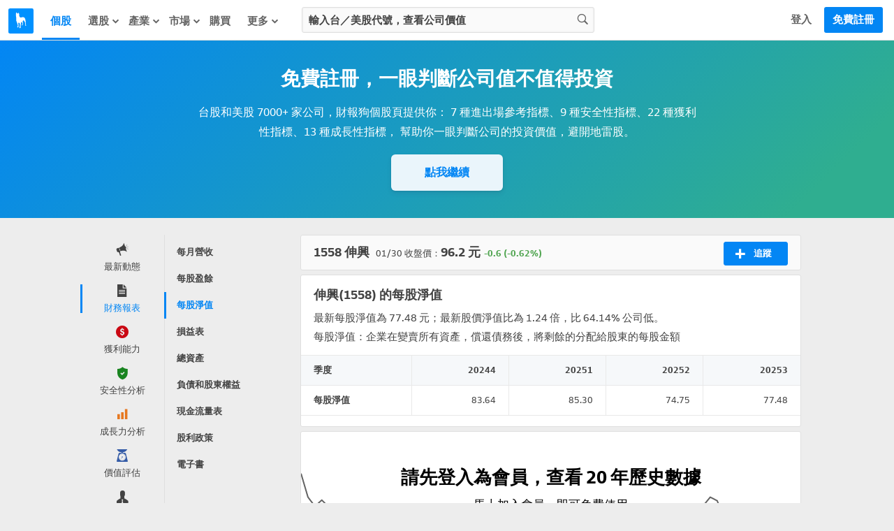

--- FILE ---
content_type: text/css
request_url: https://cdn.statementdog.com/vite/assets/HorizontalLineBlock-BdoRKPFQ.css
body_size: 219
content:
.horizontal-line-block[data-v-d385ded8]{text-align:left;position:relative;text-align:center;font-size:1rem;font-weight:700;line-height:1.5rem;min-height:1.5rem}.horizontal-line-block[data-v-d385ded8]:after{content:"";position:absolute;border-bottom:var(--c2e8700a) solid var(--c5166cd0);top:50%;left:0;right:0;width:100%;margin:auto}@media screen and (min-width:568px){.horizontal-line-block[data-v-d385ded8]:after{width:70%}}@media screen and (min-width:768px){.horizontal-line-block[data-v-d385ded8]:after{width:60%}}@media screen and (min-width:1024px){.horizontal-line-block[data-v-d385ded8]:after{width:50%}}.horizontal-line-block-inner[data-v-d385ded8]{position:relative;z-index:1;display:table;margin:auto;text-align:center;background-color:#fff;padding:0 1rem;font-size:1rem}


--- FILE ---
content_type: application/javascript
request_url: https://cdn.statementdog.com/vite/assets/index-DE7nkgIU.js
body_size: 1384
content:
import{f as x,n as C,d as F,g as S,h as D,i as T,j as A,k as g,l as N,r as P,m as k,p as R,q as I,t as b,o as M}from"./runtime-dom.esm-bundler-FWe-GNoH.js";function B(e,t){return T()?(R(e,t),!0):!1}function H(e){let t=!1,n;const r=x(!0);return((...i)=>(t||(n=r.run(()=>e(...i)),t=!0),n))}const v=new WeakMap,J=(...e)=>{var t;const n=e[0],r=(t=S())===null||t===void 0?void 0:t.proxy,i=r??T();if(i==null&&!D())throw new Error("injectLocal must be called in setup");return i&&v.has(i)&&n in v.get(i)?v.get(i)[n]:A(...e)},K=typeof window<"u"&&typeof document<"u";typeof WorkerGlobalScope<"u"&&globalThis instanceof WorkerGlobalScope;const Q=e=>e!=null,L=Object.prototype.toString,X=e=>L.call(e)==="[object Object]",f=()=>{};function G(...e){if(e.length!==1)return N(...e);const t=e[0];return typeof t=="function"?g(k(()=>({get:t,set:f}))):P(t)}function w(e,t){function n(...r){return new Promise((i,o)=>{Promise.resolve(e(()=>t.apply(this,r),{fn:t,thisArg:this,args:r})).then(i).catch(o)})}return n}const O=e=>e();function V(e,t={}){let n,r,i=f;const o=a=>{clearTimeout(a),i(),i=f};let s;return a=>{const u=b(e),l=b(t.maxWait);return n&&o(n),u<=0||l!==void 0&&l<=0?(r&&(o(r),r=void 0),Promise.resolve(a())):new Promise((p,d)=>{i=t.rejectOnCancel?d:p,s=a,l&&!r&&(r=setTimeout(()=>{n&&o(n),r=void 0,p(s())},l)),n=setTimeout(()=>{r&&o(r),r=void 0,p(a())},u)})}}function _(...e){let t=0,n,r=!0,i=f,o,s,c,a,u;!I(e[0])&&typeof e[0]=="object"?{delay:s,trailing:c=!0,leading:a=!0,rejectOnCancel:u=!1}=e[0]:[s,c=!0,a=!0,u=!1]=e;const l=()=>{n&&(clearTimeout(n),n=void 0,i(),i=f)};return d=>{const m=b(s),y=Date.now()-t,h=()=>o=d();return l(),m<=0?(t=Date.now(),h()):(y>m?(t=Date.now(),(a||!r)&&h()):c&&(o=new Promise((j,W)=>{i=u?W:j,n=setTimeout(()=>{t=Date.now(),r=!0,j(h()),l()},Math.max(0,m-y))})),!a&&!n&&(n=setTimeout(()=>r=!0,m)),r=!1,o)}}function E(e=O,t={}){const{initialState:n="active"}=t,r=G(n==="active");function i(){r.value=!1}function o(){r.value=!0}const s=(...c)=>{r.value&&e(...c)};return{isActive:g(r),pause:i,resume:o,eventFilter:s}}function Y(e,t){var n;if(typeof e=="number")return e+t;const r=((n=e.match(/^-?\d+\.?\d*/))===null||n===void 0?void 0:n[0])||"",i=e.slice(r.length),o=Number.parseFloat(r)+t;return Number.isNaN(o)?e:o+i}function Z(e){return e.endsWith("rem")?Number.parseFloat(e)*16:Number.parseFloat(e)}function ee(e){return Array.isArray(e)?e:[e]}function q(e){return S()}function te(e,t=200,n={}){return w(V(t,n),e)}function ne(e,t=200,n=!1,r=!0,i=!1){return w(_(t,n,r,i),e)}function z(e,t,n={}){const{eventFilter:r=O,...i}=n;return F(e,w(r,t),i)}function U(e,t,n={}){const{eventFilter:r,initialState:i="active",...o}=n,{eventFilter:s,pause:c,resume:a,isActive:u}=E(r,{initialState:i});return{stop:z(e,t,{...o,eventFilter:s}),pause:c,resume:a,isActive:u}}const re=U;function ie(e,t=!0,n){q()?M(e,n):t?e():C(e)}function oe(e,t,n){return F(e,t,{...n,immediate:!0})}export{Z as a,Y as b,H as c,J as d,B as e,te as f,ee as g,Q as h,K as i,X as j,f as n,re as p,ie as t,ne as u,oe as w};


--- FILE ---
content_type: application/javascript
request_url: https://cdn.statementdog.com/vite/assets/navi-BwhjYYUM.js
body_size: 290
content:
import{c as e}from"./runtime-dom.esm-bundler-FWe-GNoH.js";import{c as n}from"./pinia-YY4tW-xw.js";import{_ as r}from"./Container-CX6__tPO.js";/* empty css                                                             */import{n as s}from"./on_back_helper-Bq6jN3x2.js";import"./preload-helper-C9GvpTWy.js";import"./index-ECM_808i.js";import"./index-DE7nkgIU.js";import"./useUserStore-Bwk-RKNR.js";const a=document.querySelector("#navi-app"),c=parseInt(a.dataset.desktopBreakpoint||"1024",10),p=a.dataset.shouldShowSearchPanel!=="false",t=a.dataset.onBackUrl,i=a.dataset.nativeOnBack,o=e(r,{desktopBreakpoint:c,shouldShowSearchPanel:p,onBackUrl:t,onBackHandler:i==="true"?()=>s({fallbackUrl:t}):null});o.use(n());o.mount(a);


--- FILE ---
content_type: application/javascript
request_url: https://cdn.statementdog.com/vite/assets/TransitionFade-C20-IaWZ.js
body_size: 206
content:
import{A as o,B as s,M as n,N as r,S as p}from"./runtime-dom.esm-bundler-FWe-GNoH.js";import{_ as d}from"./_plugin-vue_export-helper-DlAUqK2U.js";const i={__name:"TransitionFade",props:{appear:{type:Boolean,default:void 0},disabled:{type:Boolean,default:!1}},setup(e){const a=e;return(t,l)=>(s(),o(p,{name:a.disabled?"":"fade",appear:a.appear},{default:n(()=>[r(t.$slots,"default",{},void 0,!0)]),_:3},8,["name","appear"]))}},_=d(i,[["__scopeId","data-v-d1080896"]]);export{_ as T};


--- FILE ---
content_type: application/javascript
request_url: https://cdn.statementdog.com/vite/assets/Container-CX6__tPO.js
body_size: 1317
content:
const __vite__mapDeps=(i,m=__vite__mapDeps,d=(m.f||(m.f=["assets/index-DmzP7hTw.js","assets/ContainerWelcome-DaONSLxd.js","assets/ContainerWelcome.vue_vue_type_style_index_0_scoped_e561059c_lang-Cu6Oowem.js","assets/debounce-DosOfBqB.js","assets/_commonjsHelpers-Cpj98o6Y.js","assets/isObjectLike-oc1CnMfn.js","assets/toNumber-B_8ZoDzf.js","assets/autocomplete--B1fZ2xu.js","assets/index-B9ygI19o.js","assets/_plugin-vue_export-helper-DlAUqK2U.js","assets/runtime-dom.esm-bundler-FWe-GNoH.js","assets/ContainerWelcome-7q_JRnIx.css","assets/useUserStore-Bwk-RKNR.js","assets/pinia-YY4tW-xw.js","assets/navi_svg_sprite-BAy7_X_r.js","assets/click-outside-B0EdE-mi.js","assets/pageContextHelper-DYa76HZV.js","assets/contextExtractor-PHN15M03.js","assets/exports-BhEzlOD-.js","assets/ContainerWelcome-Be1kS8Pt.css","assets/index-CSsxxvxg.js","assets/Container-6RDOIukb.js","assets/NaviButtonOnBack-CPR8-Op0.js","assets/NaviButtonOnBack-JEhof3AR.css","assets/ContainerWelcome.vue_vue_type_style_index_0_scoped_350ad306_lang-BcVUuayh.js","assets/preload-helper-C9GvpTWy.js","assets/Modal-DI3rMwfr.js","assets/modal_helper-aIiJVMK-.js","assets/ModalSlideDown-D1t_IAJr.css","assets/BlockButton-CR9npa3z.js","assets/DialogFooter-CxevnEmr.css","assets/useUserPermissionStore-DqfrpAUt.js","assets/GroupLinkList-CpED5V33.js","assets/GroupLinkList-DclpDDiY.css","assets/ContainerWelcome-zDy7w75-.css","assets/ContainerSearchPanel-Dqp_kBej.js","assets/StockNotFound-DCl2hPTG.js","assets/ContainerSearchPanel-ZTBA2_fE.css","assets/Container-CWCexM35.css","assets/ContainerWelcome-B_EKADgn.js","assets/ContainerEarningsCalls-LX-1kaWS.js","assets/ContainerEarningsCalls-DBUHf0Bp.css"])))=>i.map(i=>d[i]);
import{_ as r}from"./preload-helper-C9GvpTWy.js";import{u as k}from"./index-ECM_808i.js";import{u as m}from"./useUserStore-Bwk-RKNR.js";/* empty css                                                             */import{A as s,u as e,B as a,C as t}from"./runtime-dom.esm-bundler-FWe-GNoH.js";const g={__name:"Container",props:{useVueRouter:{type:Boolean,default:!1},desktopBreakpoint:{type:Number,default:1024},shouldShowSearchPanel:{type:Boolean,default:!0},onBackUrlHandler:{type:Function,default:void 0},onBackUrl:{type:String,default:void 0}},setup(o){const l=t(()=>r(()=>import("./index-DmzP7hTw.js"),__vite__mapDeps([0,1,2,3,4,5,6,7,8,9,10,11,12,13,14,15,16,17,18,19]))),i=t(()=>r(()=>import("./index-CSsxxvxg.js"),__vite__mapDeps([20,21,22,14,9,10,23,24,25,26,27,28,29,30,31,13,8,32,33,34,35,3,4,5,6,36,7,37,38,39,40,41]))),c=t(()=>r(()=>import("./ContainerEarningsCalls-LX-1kaWS.js"),__vite__mapDeps([40,22,14,9,10,23,41]))),n=o,u=k({desktop:n.desktopBreakpoint}).smaller("desktop"),{currentUser:d,isSignedIn:p}=m(),h=window.location.pathname.includes("/earnings_calls/");return(f,y)=>e(u)&&e(h)?(a(),s(e(c),{key:0})):e(u)?(a(),s(e(i),{key:1,"use-vue-router":n.useVueRouter,"should-show-search-panel":o.shouldShowSearchPanel,"is-signed-in":e(p),"current-user":e(d),"on-back-url":o.onBackUrl,"on-back-handler":o.onBackUrlHandler},null,8,["use-vue-router","should-show-search-panel","is-signed-in","current-user","on-back-url","on-back-handler"])):(a(),s(e(l),{key:2,"use-vue-router":n.useVueRouter,"should-show-search-panel":o.shouldShowSearchPanel},null,8,["use-vue-router","should-show-search-panel"]))}};export{g as _};


--- FILE ---
content_type: application/javascript
request_url: https://cdn.statementdog.com/vite/assets/vue.esm-bundler-DJ8QNUV0.js
body_size: 24063
content:
import{_ as ee,$ as x,a0 as xe,a1 as zs,a2 as le,a3 as pt,a4 as is,a5 as Ce,a6 as Js,a7 as oe,a8 as Gs,a9 as ns,aa as xt,ab as Xs,ac as Ys,ad as Qs,ae as Zs,af as ei,ag as ti,ah as Ye,ai as si,aj as ii,ak as ni}from"./runtime-dom.esm-bundler-FWe-GNoH.js";const Ae=Symbol(""),Ie=Symbol(""),dt=Symbol(""),Ke=Symbol(""),rs=Symbol(""),me=Symbol(""),os=Symbol(""),ls=Symbol(""),mt=Symbol(""),gt=Symbol(""),Me=Symbol(""),yt=Symbol(""),as=Symbol(""),St=Symbol(""),bt=Symbol(""),Et=Symbol(""),Tt=Symbol(""),vt=Symbol(""),Nt=Symbol(""),cs=Symbol(""),fs=Symbol(""),Qe=Symbol(""),We=Symbol(""),Ct=Symbol(""),It=Symbol(""),ke=Symbol(""),Pe=Symbol(""),At=Symbol(""),rt=Symbol(""),ri=Symbol(""),ot=Symbol(""),je=Symbol(""),oi=Symbol(""),li=Symbol(""),kt=Symbol(""),ai=Symbol(""),ci=Symbol(""),Ot=Symbol(""),hs=Symbol(""),Se={[Ae]:"Fragment",[Ie]:"Teleport",[dt]:"Suspense",[Ke]:"KeepAlive",[rs]:"BaseTransition",[me]:"openBlock",[os]:"createBlock",[ls]:"createElementBlock",[mt]:"createVNode",[gt]:"createElementVNode",[Me]:"createCommentVNode",[yt]:"createTextVNode",[as]:"createStaticVNode",[St]:"resolveComponent",[bt]:"resolveDynamicComponent",[Et]:"resolveDirective",[Tt]:"resolveFilter",[vt]:"withDirectives",[Nt]:"renderList",[cs]:"renderSlot",[fs]:"createSlots",[Qe]:"toDisplayString",[We]:"mergeProps",[Ct]:"normalizeClass",[It]:"normalizeStyle",[ke]:"normalizeProps",[Pe]:"guardReactiveProps",[At]:"toHandlers",[rt]:"camelize",[ri]:"capitalize",[ot]:"toHandlerKey",[je]:"setBlockTracking",[oi]:"pushScopeId",[li]:"popScopeId",[kt]:"withCtx",[ai]:"unref",[ci]:"isRef",[Ot]:"withMemo",[hs]:"isMemoSame"};function fi(e){Object.getOwnPropertySymbols(e).forEach(t=>{Se[t]=e[t]})}const U={start:{line:1,column:1,offset:0},end:{line:1,column:1,offset:0},source:""};function hi(e,t=""){return{type:0,source:t,children:e,helpers:new Set,components:[],directives:[],hoists:[],imports:[],cached:[],temps:0,codegenNode:void 0,loc:U}}function Oe(e,t,s,i,n,o,r,l=!1,a=!1,f=!1,h=U){return e&&(l?(e.helper(me),e.helper(Te(e.inSSR,f))):e.helper(Ee(e.inSSR,f)),r&&e.helper(vt)),{type:13,tag:t,props:s,children:i,patchFlag:n,dynamicProps:o,directives:r,isBlock:l,disableTracking:a,isComponent:f,loc:h}}function pe(e,t=U){return{type:17,loc:t,elements:e}}function J(e,t=U){return{type:15,loc:t,properties:e}}function L(e,t){return{type:16,loc:U,key:x(e)?y(e,!0):e,value:t}}function y(e,t=!1,s=U,i=0){return{type:4,loc:s,content:e,isStatic:t,constType:t?3:i}}function G(e,t=U){return{type:8,loc:t,children:e}}function D(e,t=[],s=U){return{type:14,loc:s,callee:e,arguments:t}}function be(e,t=void 0,s=!1,i=!1,n=U){return{type:18,params:e,returns:t,newline:s,isSlot:i,loc:n}}function lt(e,t,s,i=!0){return{type:19,test:e,consequent:t,alternate:s,newline:i,loc:U}}function ui(e,t,s=!1,i=!1){return{type:20,index:e,value:t,needPauseTracking:s,inVOnce:i,needArraySpread:!1,loc:U}}function pi(e){return{type:21,body:e,loc:U}}function Ee(e,t){return e||t?mt:gt}function Te(e,t){return e||t?os:ls}function _t(e,{helper:t,removeHelper:s,inSSR:i}){e.isBlock||(e.isBlock=!0,s(Ee(i,e.isComponent)),t(me),t(Te(i,e.isComponent)))}const $t=new Uint8Array([123,123]),Ft=new Uint8Array([125,125]);function Vt(e){return e>=97&&e<=122||e>=65&&e<=90}function W(e){return e===32||e===10||e===9||e===12||e===13}function ne(e){return e===47||e===62||W(e)}function Ue(e){const t=new Uint8Array(e.length);for(let s=0;s<e.length;s++)t[s]=e.charCodeAt(s);return t}const V={Cdata:new Uint8Array([67,68,65,84,65,91]),CdataEnd:new Uint8Array([93,93,62]),CommentEnd:new Uint8Array([45,45,62]),ScriptEnd:new Uint8Array([60,47,115,99,114,105,112,116]),StyleEnd:new Uint8Array([60,47,115,116,121,108,101]),TitleEnd:new Uint8Array([60,47,116,105,116,108,101]),TextareaEnd:new Uint8Array([60,47,116,101,120,116,97,114,101,97])};class di{constructor(t,s){this.stack=t,this.cbs=s,this.state=1,this.buffer="",this.sectionStart=0,this.index=0,this.entityStart=0,this.baseState=1,this.inRCDATA=!1,this.inXML=!1,this.inVPre=!1,this.newlines=[],this.mode=0,this.delimiterOpen=$t,this.delimiterClose=Ft,this.delimiterIndex=-1,this.currentSequence=void 0,this.sequenceIndex=0}get inSFCRoot(){return this.mode===2&&this.stack.length===0}reset(){this.state=1,this.mode=0,this.buffer="",this.sectionStart=0,this.index=0,this.baseState=1,this.inRCDATA=!1,this.currentSequence=void 0,this.newlines.length=0,this.delimiterOpen=$t,this.delimiterClose=Ft}getPos(t){let s=1,i=t+1;const n=this.newlines.length;let o=-1;if(n>100){let r=-1,l=n;for(;r+1<l;){const a=r+l>>>1;this.newlines[a]<t?r=a:l=a}o=r}else for(let r=n-1;r>=0;r--)if(t>this.newlines[r]){o=r;break}return o>=0&&(s=o+2,i=t-this.newlines[o]),{column:i,line:s,offset:t}}peek(){return this.buffer.charCodeAt(this.index+1)}stateText(t){t===60?(this.index>this.sectionStart&&this.cbs.ontext(this.sectionStart,this.index),this.state=5,this.sectionStart=this.index):!this.inVPre&&t===this.delimiterOpen[0]&&(this.state=2,this.delimiterIndex=0,this.stateInterpolationOpen(t))}stateInterpolationOpen(t){if(t===this.delimiterOpen[this.delimiterIndex])if(this.delimiterIndex===this.delimiterOpen.length-1){const s=this.index+1-this.delimiterOpen.length;s>this.sectionStart&&this.cbs.ontext(this.sectionStart,s),this.state=3,this.sectionStart=s}else this.delimiterIndex++;else this.inRCDATA?(this.state=32,this.stateInRCDATA(t)):(this.state=1,this.stateText(t))}stateInterpolation(t){t===this.delimiterClose[0]&&(this.state=4,this.delimiterIndex=0,this.stateInterpolationClose(t))}stateInterpolationClose(t){t===this.delimiterClose[this.delimiterIndex]?this.delimiterIndex===this.delimiterClose.length-1?(this.cbs.oninterpolation(this.sectionStart,this.index+1),this.inRCDATA?this.state=32:this.state=1,this.sectionStart=this.index+1):this.delimiterIndex++:(this.state=3,this.stateInterpolation(t))}stateSpecialStartSequence(t){const s=this.sequenceIndex===this.currentSequence.length;if(!(s?ne(t):(t|32)===this.currentSequence[this.sequenceIndex]))this.inRCDATA=!1;else if(!s){this.sequenceIndex++;return}this.sequenceIndex=0,this.state=6,this.stateInTagName(t)}stateInRCDATA(t){if(this.sequenceIndex===this.currentSequence.length){if(t===62||W(t)){const s=this.index-this.currentSequence.length;if(this.sectionStart<s){const i=this.index;this.index=s,this.cbs.ontext(this.sectionStart,s),this.index=i}this.sectionStart=s+2,this.stateInClosingTagName(t),this.inRCDATA=!1;return}this.sequenceIndex=0}(t|32)===this.currentSequence[this.sequenceIndex]?this.sequenceIndex+=1:this.sequenceIndex===0?this.currentSequence===V.TitleEnd||this.currentSequence===V.TextareaEnd&&!this.inSFCRoot?!this.inVPre&&t===this.delimiterOpen[0]&&(this.state=2,this.delimiterIndex=0,this.stateInterpolationOpen(t)):this.fastForwardTo(60)&&(this.sequenceIndex=1):this.sequenceIndex=+(t===60)}stateCDATASequence(t){t===V.Cdata[this.sequenceIndex]?++this.sequenceIndex===V.Cdata.length&&(this.state=28,this.currentSequence=V.CdataEnd,this.sequenceIndex=0,this.sectionStart=this.index+1):(this.sequenceIndex=0,this.state=23,this.stateInDeclaration(t))}fastForwardTo(t){for(;++this.index<this.buffer.length;){const s=this.buffer.charCodeAt(this.index);if(s===10&&this.newlines.push(this.index),s===t)return!0}return this.index=this.buffer.length-1,!1}stateInCommentLike(t){t===this.currentSequence[this.sequenceIndex]?++this.sequenceIndex===this.currentSequence.length&&(this.currentSequence===V.CdataEnd?this.cbs.oncdata(this.sectionStart,this.index-2):this.cbs.oncomment(this.sectionStart,this.index-2),this.sequenceIndex=0,this.sectionStart=this.index+1,this.state=1):this.sequenceIndex===0?this.fastForwardTo(this.currentSequence[0])&&(this.sequenceIndex=1):t!==this.currentSequence[this.sequenceIndex-1]&&(this.sequenceIndex=0)}startSpecial(t,s){this.enterRCDATA(t,s),this.state=31}enterRCDATA(t,s){this.inRCDATA=!0,this.currentSequence=t,this.sequenceIndex=s}stateBeforeTagName(t){t===33?(this.state=22,this.sectionStart=this.index+1):t===63?(this.state=24,this.sectionStart=this.index+1):Vt(t)?(this.sectionStart=this.index,this.mode===0?this.state=6:this.inSFCRoot?this.state=34:this.inXML?this.state=6:t===116?this.state=30:this.state=t===115?29:6):t===47?this.state=8:(this.state=1,this.stateText(t))}stateInTagName(t){ne(t)&&this.handleTagName(t)}stateInSFCRootTagName(t){if(ne(t)){const s=this.buffer.slice(this.sectionStart,this.index);s!=="template"&&this.enterRCDATA(Ue("</"+s),0),this.handleTagName(t)}}handleTagName(t){this.cbs.onopentagname(this.sectionStart,this.index),this.sectionStart=-1,this.state=11,this.stateBeforeAttrName(t)}stateBeforeClosingTagName(t){W(t)||(t===62?(this.state=1,this.sectionStart=this.index+1):(this.state=Vt(t)?9:27,this.sectionStart=this.index))}stateInClosingTagName(t){(t===62||W(t))&&(this.cbs.onclosetag(this.sectionStart,this.index),this.sectionStart=-1,this.state=10,this.stateAfterClosingTagName(t))}stateAfterClosingTagName(t){t===62&&(this.state=1,this.sectionStart=this.index+1)}stateBeforeAttrName(t){t===62?(this.cbs.onopentagend(this.index),this.inRCDATA?this.state=32:this.state=1,this.sectionStart=this.index+1):t===47?this.state=7:t===60&&this.peek()===47?(this.cbs.onopentagend(this.index),this.state=5,this.sectionStart=this.index):W(t)||this.handleAttrStart(t)}handleAttrStart(t){t===118&&this.peek()===45?(this.state=13,this.sectionStart=this.index):t===46||t===58||t===64||t===35?(this.cbs.ondirname(this.index,this.index+1),this.state=14,this.sectionStart=this.index+1):(this.state=12,this.sectionStart=this.index)}stateInSelfClosingTag(t){t===62?(this.cbs.onselfclosingtag(this.index),this.state=1,this.sectionStart=this.index+1,this.inRCDATA=!1):W(t)||(this.state=11,this.stateBeforeAttrName(t))}stateInAttrName(t){(t===61||ne(t))&&(this.cbs.onattribname(this.sectionStart,this.index),this.handleAttrNameEnd(t))}stateInDirName(t){t===61||ne(t)?(this.cbs.ondirname(this.sectionStart,this.index),this.handleAttrNameEnd(t)):t===58?(this.cbs.ondirname(this.sectionStart,this.index),this.state=14,this.sectionStart=this.index+1):t===46&&(this.cbs.ondirname(this.sectionStart,this.index),this.state=16,this.sectionStart=this.index+1)}stateInDirArg(t){t===61||ne(t)?(this.cbs.ondirarg(this.sectionStart,this.index),this.handleAttrNameEnd(t)):t===91?this.state=15:t===46&&(this.cbs.ondirarg(this.sectionStart,this.index),this.state=16,this.sectionStart=this.index+1)}stateInDynamicDirArg(t){t===93?this.state=14:(t===61||ne(t))&&(this.cbs.ondirarg(this.sectionStart,this.index+1),this.handleAttrNameEnd(t))}stateInDirModifier(t){t===61||ne(t)?(this.cbs.ondirmodifier(this.sectionStart,this.index),this.handleAttrNameEnd(t)):t===46&&(this.cbs.ondirmodifier(this.sectionStart,this.index),this.sectionStart=this.index+1)}handleAttrNameEnd(t){this.sectionStart=this.index,this.state=17,this.cbs.onattribnameend(this.index),this.stateAfterAttrName(t)}stateAfterAttrName(t){t===61?this.state=18:t===47||t===62?(this.cbs.onattribend(0,this.sectionStart),this.sectionStart=-1,this.state=11,this.stateBeforeAttrName(t)):W(t)||(this.cbs.onattribend(0,this.sectionStart),this.handleAttrStart(t))}stateBeforeAttrValue(t){t===34?(this.state=19,this.sectionStart=this.index+1):t===39?(this.state=20,this.sectionStart=this.index+1):W(t)||(this.sectionStart=this.index,this.state=21,this.stateInAttrValueNoQuotes(t))}handleInAttrValue(t,s){(t===s||this.fastForwardTo(s))&&(this.cbs.onattribdata(this.sectionStart,this.index),this.sectionStart=-1,this.cbs.onattribend(s===34?3:2,this.index+1),this.state=11)}stateInAttrValueDoubleQuotes(t){this.handleInAttrValue(t,34)}stateInAttrValueSingleQuotes(t){this.handleInAttrValue(t,39)}stateInAttrValueNoQuotes(t){W(t)||t===62?(this.cbs.onattribdata(this.sectionStart,this.index),this.sectionStart=-1,this.cbs.onattribend(1,this.index),this.state=11,this.stateBeforeAttrName(t)):(t===39||t===60||t===61||t===96)&&this.cbs.onerr(18,this.index)}stateBeforeDeclaration(t){t===91?(this.state=26,this.sequenceIndex=0):this.state=t===45?25:23}stateInDeclaration(t){(t===62||this.fastForwardTo(62))&&(this.state=1,this.sectionStart=this.index+1)}stateInProcessingInstruction(t){(t===62||this.fastForwardTo(62))&&(this.cbs.onprocessinginstruction(this.sectionStart,this.index),this.state=1,this.sectionStart=this.index+1)}stateBeforeComment(t){t===45?(this.state=28,this.currentSequence=V.CommentEnd,this.sequenceIndex=2,this.sectionStart=this.index+1):this.state=23}stateInSpecialComment(t){(t===62||this.fastForwardTo(62))&&(this.cbs.oncomment(this.sectionStart,this.index),this.state=1,this.sectionStart=this.index+1)}stateBeforeSpecialS(t){t===V.ScriptEnd[3]?this.startSpecial(V.ScriptEnd,4):t===V.StyleEnd[3]?this.startSpecial(V.StyleEnd,4):(this.state=6,this.stateInTagName(t))}stateBeforeSpecialT(t){t===V.TitleEnd[3]?this.startSpecial(V.TitleEnd,4):t===V.TextareaEnd[3]?this.startSpecial(V.TextareaEnd,4):(this.state=6,this.stateInTagName(t))}startEntity(){}stateInEntity(){}parse(t){for(this.buffer=t;this.index<this.buffer.length;){const s=this.buffer.charCodeAt(this.index);switch(s===10&&this.state!==33&&this.newlines.push(this.index),this.state){case 1:{this.stateText(s);break}case 2:{this.stateInterpolationOpen(s);break}case 3:{this.stateInterpolation(s);break}case 4:{this.stateInterpolationClose(s);break}case 31:{this.stateSpecialStartSequence(s);break}case 32:{this.stateInRCDATA(s);break}case 26:{this.stateCDATASequence(s);break}case 19:{this.stateInAttrValueDoubleQuotes(s);break}case 12:{this.stateInAttrName(s);break}case 13:{this.stateInDirName(s);break}case 14:{this.stateInDirArg(s);break}case 15:{this.stateInDynamicDirArg(s);break}case 16:{this.stateInDirModifier(s);break}case 28:{this.stateInCommentLike(s);break}case 27:{this.stateInSpecialComment(s);break}case 11:{this.stateBeforeAttrName(s);break}case 6:{this.stateInTagName(s);break}case 34:{this.stateInSFCRootTagName(s);break}case 9:{this.stateInClosingTagName(s);break}case 5:{this.stateBeforeTagName(s);break}case 17:{this.stateAfterAttrName(s);break}case 20:{this.stateInAttrValueSingleQuotes(s);break}case 18:{this.stateBeforeAttrValue(s);break}case 8:{this.stateBeforeClosingTagName(s);break}case 10:{this.stateAfterClosingTagName(s);break}case 29:{this.stateBeforeSpecialS(s);break}case 30:{this.stateBeforeSpecialT(s);break}case 21:{this.stateInAttrValueNoQuotes(s);break}case 7:{this.stateInSelfClosingTag(s);break}case 23:{this.stateInDeclaration(s);break}case 22:{this.stateBeforeDeclaration(s);break}case 25:{this.stateBeforeComment(s);break}case 24:{this.stateInProcessingInstruction(s);break}case 33:{this.stateInEntity();break}}this.index++}this.cleanup(),this.finish()}cleanup(){this.sectionStart!==this.index&&(this.state===1||this.state===32&&this.sequenceIndex===0?(this.cbs.ontext(this.sectionStart,this.index),this.sectionStart=this.index):(this.state===19||this.state===20||this.state===21)&&(this.cbs.onattribdata(this.sectionStart,this.index),this.sectionStart=this.index))}finish(){this.handleTrailingData(),this.cbs.onend()}handleTrailingData(){const t=this.buffer.length;this.sectionStart>=t||(this.state===28?this.currentSequence===V.CdataEnd?this.cbs.oncdata(this.sectionStart,t):this.cbs.oncomment(this.sectionStart,t):this.state===6||this.state===11||this.state===18||this.state===17||this.state===12||this.state===13||this.state===14||this.state===15||this.state===16||this.state===20||this.state===19||this.state===21||this.state===9||this.cbs.ontext(this.sectionStart,t))}emitCodePoint(t,s){}}function Bt(e,{compatConfig:t}){const s=t&&t[e];return e==="MODE"?s||3:s}function de(e,t){const s=Bt("MODE",t),i=Bt(e,t);return s===3?i===!0:i!==!1}function _e(e,t,s,...i){return de(e,t)}function Rt(e){throw e}function us(e){}function O(e,t,s,i){const n=`https://vuejs.org/error-reference/#compiler-${e}`,o=new SyntaxError(String(n));return o.code=e,o.loc=t,o}const K=e=>e.type===4&&e.isStatic;function ps(e){switch(e){case"Teleport":case"teleport":return Ie;case"Suspense":case"suspense":return dt;case"KeepAlive":case"keep-alive":return Ke;case"BaseTransition":case"base-transition":return rs}}const mi=/^$|^\d|[^\$\w\xA0-\uFFFF]/,wt=e=>!mi.test(e),ds=/[A-Za-z_$\xA0-\uFFFF]/,gi=/[\.\?\w$\xA0-\uFFFF]/,yi=/\s+[.[]\s*|\s*[.[]\s+/g,ms=e=>e.type===4?e.content:e.loc.source,Si=e=>{const t=ms(e).trim().replace(yi,l=>l.trim());let s=0,i=[],n=0,o=0,r=null;for(let l=0;l<t.length;l++){const a=t.charAt(l);switch(s){case 0:if(a==="[")i.push(s),s=1,n++;else if(a==="(")i.push(s),s=2,o++;else if(!(l===0?ds:gi).test(a))return!1;break;case 1:a==="'"||a==='"'||a==="`"?(i.push(s),s=3,r=a):a==="["?n++:a==="]"&&(--n||(s=i.pop()));break;case 2:if(a==="'"||a==='"'||a==="`")i.push(s),s=3,r=a;else if(a==="(")o++;else if(a===")"){if(l===t.length-1)return!1;--o||(s=i.pop())}break;case 3:a===r&&(s=i.pop(),r=null);break}}return!n&&!o},gs=Si,bi=/^\s*(?:async\s*)?(?:\([^)]*?\)|[\w$_]+)\s*(?::[^=]+)?=>|^\s*(?:async\s+)?function(?:\s+[\w$]+)?\s*\(/,Ei=e=>bi.test(ms(e)),Ti=Ei;function z(e,t,s=!1){for(let i=0;i<e.props.length;i++){const n=e.props[i];if(n.type===7&&(s||n.exp)&&(x(t)?n.name===t:t.test(n.name)))return n}}function Ze(e,t,s=!1,i=!1){for(let n=0;n<e.props.length;n++){const o=e.props[n];if(o.type===6){if(s)continue;if(o.name===t&&(o.value||i))return o}else if(o.name==="bind"&&(o.exp||i)&&he(o.arg,t))return o}}function he(e,t){return!!(e&&K(e)&&e.content===t)}function vi(e){return e.props.some(t=>t.type===7&&t.name==="bind"&&(!t.arg||t.arg.type!==4||!t.arg.isStatic))}function it(e){return e.type===5||e.type===2}function qt(e){return e.type===7&&e.name==="pre"}function Ni(e){return e.type===7&&e.name==="slot"}function ze(e){return e.type===1&&e.tagType===3}function Je(e){return e.type===1&&e.tagType===2}const Ci=new Set([ke,Pe]);function ys(e,t=[]){if(e&&!x(e)&&e.type===14){const s=e.callee;if(!x(s)&&Ci.has(s))return ys(e.arguments[0],t.concat(e))}return[e,t]}function Ge(e,t,s){let i,n=e.type===13?e.props:e.arguments[2],o=[],r;if(n&&!x(n)&&n.type===14){const l=ys(n);n=l[0],o=l[1],r=o[o.length-1]}if(n==null||x(n))i=J([t]);else if(n.type===14){const l=n.arguments[0];!x(l)&&l.type===15?Ht(t,l)||l.properties.unshift(t):n.callee===At?i=D(s.helper(We),[J([t]),n]):n.arguments.unshift(J([t])),!i&&(i=n)}else n.type===15?(Ht(t,n)||n.properties.unshift(t),i=n):(i=D(s.helper(We),[J([t]),n]),r&&r.callee===Pe&&(r=o[o.length-2]));e.type===13?r?r.arguments[0]=i:e.props=i:r?r.arguments[0]=i:e.arguments[2]=i}function Ht(e,t){let s=!1;if(e.key.type===4){const i=e.key.content;s=t.properties.some(n=>n.key.type===4&&n.key.content===i)}return s}function Re(e,t){return`_${t}_${e.replace(/[^\w]/g,(s,i)=>s==="-"?"_":e.charCodeAt(i).toString())}`}function Ii(e){return e.type===14&&e.callee===Ot?e.arguments[1].returns:e}const Ai=/([\s\S]*?)\s+(?:in|of)\s+(\S[\s\S]*)/;function Ss(e){for(let t=0;t<e.length;t++)if(!W(e.charCodeAt(t)))return!1;return!0}function Mt(e){return e.type===2&&Ss(e.content)||e.type===12&&Mt(e.content)}function bs(e){return e.type===3||Mt(e)}const Es={parseMode:"base",ns:0,delimiters:["{{","}}"],getNamespace:()=>0,isVoidTag:xe,isPreTag:xe,isIgnoreNewlineTag:xe,isCustomElement:xe,onError:Rt,onWarn:us,comments:!1,prefixIdentifiers:!1};let N=Es,we=null,te="",B=null,E=null,H="",Z=-1,fe=-1,Pt=0,re=!1,at=null;const _=[],R=new di(_,{onerr:Q,ontext(e,t){$e(F(e,t),e,t)},ontextentity(e,t,s){$e(e,t,s)},oninterpolation(e,t){if(re)return $e(F(e,t),e,t);let s=e+R.delimiterOpen.length,i=t-R.delimiterClose.length;for(;W(te.charCodeAt(s));)s++;for(;W(te.charCodeAt(i-1));)i--;let n=F(s,i);n.includes("&")&&(n=N.decodeEntities(n,!1)),ct({type:5,content:Be(n,!1,M(s,i)),loc:M(e,t)})},onopentagname(e,t){const s=F(e,t);B={type:1,tag:s,ns:N.getNamespace(s,_[0],N.ns),tagType:0,props:[],children:[],loc:M(e-1,t),codegenNode:void 0}},onopentagend(e){Wt(e)},onclosetag(e,t){const s=F(e,t);if(!N.isVoidTag(s)){let i=!1;for(let n=0;n<_.length;n++)if(_[n].tag.toLowerCase()===s.toLowerCase()){i=!0,n>0&&Q(24,_[0].loc.start.offset);for(let r=0;r<=n;r++){const l=_.shift();Ve(l,t,r<n)}break}i||Q(23,Ts(e,60))}},onselfclosingtag(e){const t=B.tag;B.isSelfClosing=!0,Wt(e),_[0]&&_[0].tag===t&&Ve(_.shift(),e)},onattribname(e,t){E={type:6,name:F(e,t),nameLoc:M(e,t),value:void 0,loc:M(e)}},ondirname(e,t){const s=F(e,t),i=s==="."||s===":"?"bind":s==="@"?"on":s==="#"?"slot":s.slice(2);if(!re&&i===""&&Q(26,e),re||i==="")E={type:6,name:s,nameLoc:M(e,t),value:void 0,loc:M(e)};else if(E={type:7,name:i,rawName:s,exp:void 0,arg:void 0,modifiers:s==="."?[y("prop")]:[],loc:M(e)},i==="pre"){re=R.inVPre=!0,at=B;const n=B.props;for(let o=0;o<n.length;o++)n[o].type===7&&(n[o]=xi(n[o]))}},ondirarg(e,t){if(e===t)return;const s=F(e,t);if(re&&!qt(E))E.name+=s,ue(E.nameLoc,t);else{const i=s[0]!=="[";E.arg=Be(i?s:s.slice(1,-1),i,M(e,t),i?3:0)}},ondirmodifier(e,t){const s=F(e,t);if(re&&!qt(E))E.name+="."+s,ue(E.nameLoc,t);else if(E.name==="slot"){const i=E.arg;i&&(i.content+="."+s,ue(i.loc,t))}else{const i=y(s,!0,M(e,t));E.modifiers.push(i)}},onattribdata(e,t){H+=F(e,t),Z<0&&(Z=e),fe=t},onattribentity(e,t,s){H+=e,Z<0&&(Z=t),fe=s},onattribnameend(e){const t=E.loc.start.offset,s=F(t,e);E.type===7&&(E.rawName=s),B.props.some(i=>(i.type===7?i.rawName:i.name)===s)&&Q(2,t)},onattribend(e,t){if(B&&E){if(ue(E.loc,t),e!==0)if(H.includes("&")&&(H=N.decodeEntities(H,!0)),E.type===6)E.name==="class"&&(H=Ns(H).trim()),e===1&&!H&&Q(13,t),E.value={type:2,content:H,loc:e===1?M(Z,fe):M(Z-1,fe+1)},R.inSFCRoot&&B.tag==="template"&&E.name==="lang"&&H&&H!=="html"&&R.enterRCDATA(Ue("</template"),0);else{let s=0;E.exp=Be(H,!1,M(Z,fe),0,s),E.name==="for"&&(E.forParseResult=Oi(E.exp));let i=-1;E.name==="bind"&&(i=E.modifiers.findIndex(n=>n.content==="sync"))>-1&&_e("COMPILER_V_BIND_SYNC",N,E.loc,E.arg.loc.source)&&(E.name="model",E.modifiers.splice(i,1))}(E.type!==7||E.name!=="pre")&&B.props.push(E)}H="",Z=fe=-1},oncomment(e,t){N.comments&&ct({type:3,content:F(e,t),loc:M(e-4,t+3)})},onend(){const e=te.length;for(let t=0;t<_.length;t++)Ve(_[t],e-1),Q(24,_[t].loc.start.offset)},oncdata(e,t){_[0].ns!==0?$e(F(e,t),e,t):Q(1,e-9)},onprocessinginstruction(e){(_[0]?_[0].ns:N.ns)===0&&Q(21,e-1)}}),Kt=/,([^,\}\]]*)(?:,([^,\}\]]*))?$/,ki=/^\(|\)$/g;function Oi(e){const t=e.loc,s=e.content,i=s.match(Ai);if(!i)return;const[,n,o]=i,r=(c,p,u=!1)=>{const d=t.start.offset+p,m=d+c.length;return Be(c,!1,M(d,m),0,u?1:0)},l={source:r(o.trim(),s.indexOf(o,n.length)),value:void 0,key:void 0,index:void 0,finalized:!1};let a=n.trim().replace(ki,"").trim();const f=n.indexOf(a),h=a.match(Kt);if(h){a=a.replace(Kt,"").trim();const c=h[1].trim();let p;if(c&&(p=s.indexOf(c,f+a.length),l.key=r(c,p,!0)),h[2]){const u=h[2].trim();u&&(l.index=r(u,s.indexOf(u,l.key?p+c.length:f+a.length),!0))}}return a&&(l.value=r(a,f,!0)),l}function F(e,t){return te.slice(e,t)}function Wt(e){R.inSFCRoot&&(B.innerLoc=M(e+1,e+1)),ct(B);const{tag:t,ns:s}=B;s===0&&N.isPreTag(t)&&Pt++,N.isVoidTag(t)?Ve(B,e):(_.unshift(B),(s===1||s===2)&&(R.inXML=!0)),B=null}function $e(e,t,s){{const o=_[0]&&_[0].tag;o!=="script"&&o!=="style"&&e.includes("&")&&(e=N.decodeEntities(e,!1))}const i=_[0]||we,n=i.children[i.children.length-1];n&&n.type===2?(n.content+=e,ue(n.loc,s)):i.children.push({type:2,content:e,loc:M(t,s)})}function Ve(e,t,s=!1){s?ue(e.loc,Ts(t,60)):ue(e.loc,_i(t,62)+1),R.inSFCRoot&&(e.children.length?e.innerLoc.end=ee({},e.children[e.children.length-1].loc.end):e.innerLoc.end=ee({},e.innerLoc.start),e.innerLoc.source=F(e.innerLoc.start.offset,e.innerLoc.end.offset));const{tag:i,ns:n,children:o}=e;if(re||(i==="slot"?e.tagType=2:jt(e)?e.tagType=3:wi(e)&&(e.tagType=1)),R.inRCDATA||(e.children=vs(o)),n===0&&N.isIgnoreNewlineTag(i)){const r=o[0];r&&r.type===2&&(r.content=r.content.replace(/^\r?\n/,""))}n===0&&N.isPreTag(i)&&Pt--,at===e&&(re=R.inVPre=!1,at=null),R.inXML&&(_[0]?_[0].ns:N.ns)===0&&(R.inXML=!1);{const r=e.props;if(!R.inSFCRoot&&de("COMPILER_NATIVE_TEMPLATE",N)&&e.tag==="template"&&!jt(e)){const a=_[0]||we,f=a.children.indexOf(e);a.children.splice(f,1,...e.children)}const l=r.find(a=>a.type===6&&a.name==="inline-template");l&&_e("COMPILER_INLINE_TEMPLATE",N,l.loc)&&e.children.length&&(l.value={type:2,content:F(e.children[0].loc.start.offset,e.children[e.children.length-1].loc.end.offset),loc:l.loc})}}function _i(e,t){let s=e;for(;te.charCodeAt(s)!==t&&s<te.length-1;)s++;return s}function Ts(e,t){let s=e;for(;te.charCodeAt(s)!==t&&s>=0;)s--;return s}const Ri=new Set(["if","else","else-if","for","slot"]);function jt({tag:e,props:t}){if(e==="template"){for(let s=0;s<t.length;s++)if(t[s].type===7&&Ri.has(t[s].name))return!0}return!1}function wi({tag:e,props:t}){if(N.isCustomElement(e))return!1;if(e==="component"||Mi(e.charCodeAt(0))||ps(e)||N.isBuiltInComponent&&N.isBuiltInComponent(e)||N.isNativeTag&&!N.isNativeTag(e))return!0;for(let s=0;s<t.length;s++){const i=t[s];if(i.type===6){if(i.name==="is"&&i.value){if(i.value.content.startsWith("vue:"))return!0;if(_e("COMPILER_IS_ON_ELEMENT",N,i.loc))return!0}}else if(i.name==="bind"&&he(i.arg,"is")&&_e("COMPILER_IS_ON_ELEMENT",N,i.loc))return!0}return!1}function Mi(e){return e>64&&e<91}const Pi=/\r\n/g;function vs(e){const t=N.whitespace!=="preserve";let s=!1;for(let i=0;i<e.length;i++){const n=e[i];if(n.type===2)if(Pt)n.content=n.content.replace(Pi,`
`);else if(Ss(n.content)){const o=e[i-1]&&e[i-1].type,r=e[i+1]&&e[i+1].type;!o||!r||t&&(o===3&&(r===3||r===1)||o===1&&(r===3||r===1&&Li(n.content)))?(s=!0,e[i]=null):n.content=" "}else t&&(n.content=Ns(n.content))}return s?e.filter(Boolean):e}function Li(e){for(let t=0;t<e.length;t++){const s=e.charCodeAt(t);if(s===10||s===13)return!0}return!1}function Ns(e){let t="",s=!1;for(let i=0;i<e.length;i++)W(e.charCodeAt(i))?s||(t+=" ",s=!0):(t+=e[i],s=!1);return t}function ct(e){(_[0]||we).children.push(e)}function M(e,t){return{start:R.getPos(e),end:t==null?t:R.getPos(t),source:t==null?t:F(e,t)}}function Di(e){return M(e.start.offset,e.end.offset)}function ue(e,t){e.end=R.getPos(t),e.source=F(e.start.offset,t)}function xi(e){const t={type:6,name:e.rawName,nameLoc:M(e.loc.start.offset,e.loc.start.offset+e.rawName.length),value:void 0,loc:e.loc};if(e.exp){const s=e.exp.loc;s.end.offset<e.loc.end.offset&&(s.start.offset--,s.start.column--,s.end.offset++,s.end.column++),t.value={type:2,content:e.exp.content,loc:s}}return t}function Be(e,t=!1,s,i=0,n=0){return y(e,t,s,i)}function Q(e,t,s){N.onError(O(e,M(t,t)))}function $i(){R.reset(),B=null,E=null,H="",Z=-1,fe=-1,_.length=0}function Fi(e,t){if($i(),te=e,N=ee({},Es),t){let n;for(n in t)t[n]!=null&&(N[n]=t[n])}R.mode=N.parseMode==="html"?1:N.parseMode==="sfc"?2:0,R.inXML=N.ns===1||N.ns===2;const s=t&&t.delimiters;s&&(R.delimiterOpen=Ue(s[0]),R.delimiterClose=Ue(s[1]));const i=we=hi([],e);return R.parse(te),i.loc=M(0,e.length),i.children=vs(i.children),we=null,i}function Vi(e,t){qe(e,void 0,t,!!Cs(e))}function Cs(e){const t=e.children.filter(s=>s.type!==3);return t.length===1&&t[0].type===1&&!Je(t[0])?t[0]:null}function qe(e,t,s,i=!1,n=!1){const{children:o}=e,r=[];for(let h=0;h<o.length;h++){const c=o[h];if(c.type===1&&c.tagType===0){const p=i?0:j(c,s);if(p>0){if(p>=2){c.codegenNode.patchFlag=-1,r.push(c);continue}}else{const u=c.codegenNode;if(u.type===13){const d=u.patchFlag;if((d===void 0||d===512||d===1)&&As(c,s)>=2){const m=ks(c);m&&(u.props=s.hoist(m))}u.dynamicProps&&(u.dynamicProps=s.hoist(u.dynamicProps))}}}else if(c.type===12&&(i?0:j(c,s))>=2){c.codegenNode.type===14&&c.codegenNode.arguments.length>0&&c.codegenNode.arguments.push("-1"),r.push(c);continue}if(c.type===1){const p=c.tagType===1;p&&s.scopes.vSlot++,qe(c,e,s,!1,n),p&&s.scopes.vSlot--}else if(c.type===11)qe(c,e,s,c.children.length===1,!0);else if(c.type===9)for(let p=0;p<c.branches.length;p++)qe(c.branches[p],e,s,c.branches[p].children.length===1,n)}let l=!1;if(r.length===o.length&&e.type===1){if(e.tagType===0&&e.codegenNode&&e.codegenNode.type===13&&oe(e.codegenNode.children))e.codegenNode.children=a(pe(e.codegenNode.children)),l=!0;else if(e.tagType===1&&e.codegenNode&&e.codegenNode.type===13&&e.codegenNode.children&&!oe(e.codegenNode.children)&&e.codegenNode.children.type===15){const h=f(e.codegenNode,"default");h&&(h.returns=a(pe(h.returns)),l=!0)}else if(e.tagType===3&&t&&t.type===1&&t.tagType===1&&t.codegenNode&&t.codegenNode.type===13&&t.codegenNode.children&&!oe(t.codegenNode.children)&&t.codegenNode.children.type===15){const h=z(e,"slot",!0),c=h&&h.arg&&f(t.codegenNode,h.arg);c&&(c.returns=a(pe(c.returns)),l=!0)}}if(!l)for(const h of r)h.codegenNode=s.cache(h.codegenNode);function a(h){const c=s.cache(h);return c.needArraySpread=!0,c}function f(h,c){if(h.children&&!oe(h.children)&&h.children.type===15){const p=h.children.properties.find(u=>u.key===c||u.key.content===c);return p&&p.value}}r.length&&s.transformHoist&&s.transformHoist(o,s,e)}function j(e,t){const{constantCache:s}=t;switch(e.type){case 1:if(e.tagType!==0)return 0;const i=s.get(e);if(i!==void 0)return i;const n=e.codegenNode;if(n.type!==13||n.isBlock&&e.tag!=="svg"&&e.tag!=="foreignObject"&&e.tag!=="math")return 0;if(n.patchFlag===void 0){let r=3;const l=As(e,t);if(l===0)return s.set(e,0),0;l<r&&(r=l);for(let a=0;a<e.children.length;a++){const f=j(e.children[a],t);if(f===0)return s.set(e,0),0;f<r&&(r=f)}if(r>1)for(let a=0;a<e.props.length;a++){const f=e.props[a];if(f.type===7&&f.name==="bind"&&f.exp){const h=j(f.exp,t);if(h===0)return s.set(e,0),0;h<r&&(r=h)}}if(n.isBlock){for(let a=0;a<e.props.length;a++)if(e.props[a].type===7)return s.set(e,0),0;t.removeHelper(me),t.removeHelper(Te(t.inSSR,n.isComponent)),n.isBlock=!1,t.helper(Ee(t.inSSR,n.isComponent))}return s.set(e,r),r}else return s.set(e,0),0;case 2:case 3:return 3;case 9:case 11:case 10:return 0;case 5:case 12:return j(e.content,t);case 4:return e.constType;case 8:let o=3;for(let r=0;r<e.children.length;r++){const l=e.children[r];if(x(l)||pt(l))continue;const a=j(l,t);if(a===0)return 0;a<o&&(o=a)}return o;case 20:return 2;default:return 0}}const Bi=new Set([Ct,It,ke,Pe]);function Is(e,t){if(e.type===14&&!x(e.callee)&&Bi.has(e.callee)){const s=e.arguments[0];if(s.type===4)return j(s,t);if(s.type===14)return Is(s,t)}return 0}function As(e,t){let s=3;const i=ks(e);if(i&&i.type===15){const{properties:n}=i;for(let o=0;o<n.length;o++){const{key:r,value:l}=n[o],a=j(r,t);if(a===0)return a;a<s&&(s=a);let f;if(l.type===4?f=j(l,t):l.type===14?f=Is(l,t):f=0,f===0)return f;f<s&&(s=f)}}return s}function ks(e){const t=e.codegenNode;if(t.type===13)return t.props}function qi(e,{filename:t="",prefixIdentifiers:s=!1,hoistStatic:i=!1,hmr:n=!1,cacheHandlers:o=!1,nodeTransforms:r=[],directiveTransforms:l={},transformHoist:a=null,isBuiltInComponent:f=Ce,isCustomElement:h=Ce,expressionPlugins:c=[],scopeId:p=null,slotted:u=!0,ssr:d=!1,inSSR:m=!1,ssrCssVars:T="",bindingMetadata:b=Js,inline:k=!1,isTS:X=!1,onError:ge=Rt,onWarn:$=us,compatConfig:Y}){const se=t.replace(/\?.*$/,"").match(/([^/\\]+)\.\w+$/),v={filename:t,selfName:se&&is(le(se[1])),prefixIdentifiers:s,hoistStatic:i,hmr:n,cacheHandlers:o,nodeTransforms:r,directiveTransforms:l,transformHoist:a,isBuiltInComponent:f,isCustomElement:h,expressionPlugins:c,scopeId:p,slotted:u,ssr:d,inSSR:m,ssrCssVars:T,bindingMetadata:b,inline:k,isTS:X,onError:ge,onWarn:$,compatConfig:Y,root:e,helpers:new Map,components:new Set,directives:new Set,hoists:[],imports:[],cached:[],constantCache:new WeakMap,temps:0,identifiers:Object.create(null),scopes:{vFor:0,vSlot:0,vPre:0,vOnce:0},parent:null,grandParent:null,currentNode:e,childIndex:0,inVOnce:!1,helper(g){const C=v.helpers.get(g)||0;return v.helpers.set(g,C+1),g},removeHelper(g){const C=v.helpers.get(g);if(C){const I=C-1;I?v.helpers.set(g,I):v.helpers.delete(g)}},helperString(g){return`_${Se[v.helper(g)]}`},replaceNode(g){v.parent.children[v.childIndex]=v.currentNode=g},removeNode(g){const C=v.parent.children,I=g?C.indexOf(g):v.currentNode?v.childIndex:-1;!g||g===v.currentNode?(v.currentNode=null,v.onNodeRemoved()):v.childIndex>I&&(v.childIndex--,v.onNodeRemoved()),v.parent.children.splice(I,1)},onNodeRemoved:Ce,addIdentifiers(g){},removeIdentifiers(g){},hoist(g){x(g)&&(g=y(g)),v.hoists.push(g);const C=y(`_hoisted_${v.hoists.length}`,!1,g.loc,2);return C.hoisted=g,C},cache(g,C=!1,I=!1){const S=ui(v.cached.length,g,C,I);return v.cached.push(S),S}};return v.filters=new Set,v}function Hi(e,t){const s=qi(e,t);et(e,s),t.hoistStatic&&Vi(e,s),t.ssr||Ki(e,s),e.helpers=new Set([...s.helpers.keys()]),e.components=[...s.components],e.directives=[...s.directives],e.imports=s.imports,e.hoists=s.hoists,e.temps=s.temps,e.cached=s.cached,e.transformed=!0,e.filters=[...s.filters]}function Ki(e,t){const{helper:s}=t,{children:i}=e;if(i.length===1){const n=Cs(e);if(n&&n.codegenNode){const o=n.codegenNode;o.type===13&&_t(o,t),e.codegenNode=o}else e.codegenNode=i[0]}else if(i.length>1){let n=64;e.codegenNode=Oe(t,s(Ae),void 0,e.children,n,void 0,void 0,!0,void 0,!1)}}function Wi(e,t){let s=0;const i=()=>{s--};for(;s<e.children.length;s++){const n=e.children[s];x(n)||(t.grandParent=t.parent,t.parent=e,t.childIndex=s,t.onNodeRemoved=i,et(n,t))}}function et(e,t){t.currentNode=e;const{nodeTransforms:s}=t,i=[];for(let o=0;o<s.length;o++){const r=s[o](e,t);if(r&&(oe(r)?i.push(...r):i.push(r)),t.currentNode)e=t.currentNode;else return}switch(e.type){case 3:t.ssr||t.helper(Me);break;case 5:t.ssr||t.helper(Qe);break;case 9:for(let o=0;o<e.branches.length;o++)et(e.branches[o],t);break;case 10:case 11:case 1:case 0:Wi(e,t);break}t.currentNode=e;let n=i.length;for(;n--;)i[n]()}function Os(e,t){const s=x(e)?i=>i===e:i=>e.test(i);return(i,n)=>{if(i.type===1){const{props:o}=i;if(i.tagType===3&&o.some(Ni))return;const r=[];for(let l=0;l<o.length;l++){const a=o[l];if(a.type===7&&s(a.name)){o.splice(l,1),l--;const f=t(i,a,n);f&&r.push(f)}}return r}}}const tt="/*@__PURE__*/",_s=e=>`${Se[e]}: _${Se[e]}`;function ji(e,{mode:t="function",prefixIdentifiers:s=t==="module",sourceMap:i=!1,filename:n="template.vue.html",scopeId:o=null,optimizeImports:r=!1,runtimeGlobalName:l="Vue",runtimeModuleName:a="vue",ssrRuntimeModuleName:f="vue/server-renderer",ssr:h=!1,isTS:c=!1,inSSR:p=!1}){const u={mode:t,prefixIdentifiers:s,sourceMap:i,filename:n,scopeId:o,optimizeImports:r,runtimeGlobalName:l,runtimeModuleName:a,ssrRuntimeModuleName:f,ssr:h,isTS:c,inSSR:p,source:e.source,code:"",column:1,line:1,offset:0,indentLevel:0,pure:!1,map:void 0,helper(m){return`_${Se[m]}`},push(m,T=-2,b){u.code+=m},indent(){d(++u.indentLevel)},deindent(m=!1){m?--u.indentLevel:d(--u.indentLevel)},newline(){d(u.indentLevel)}};function d(m){u.push(`
`+"  ".repeat(m),0)}return u}function Ui(e,t={}){const s=ji(e,t);t.onContextCreated&&t.onContextCreated(s);const{mode:i,push:n,prefixIdentifiers:o,indent:r,deindent:l,newline:a,scopeId:f,ssr:h}=s,c=Array.from(e.helpers),p=c.length>0,u=!o&&i!=="module";zi(e,s);const m=h?"ssrRender":"render",b=(h?["_ctx","_push","_parent","_attrs"]:["_ctx","_cache"]).join(", ");if(n(`function ${m}(${b}) {`),r(),u&&(n("with (_ctx) {"),r(),p&&(n(`const { ${c.map(_s).join(", ")} } = _Vue
`,-1),a())),e.components.length&&(nt(e.components,"component",s),(e.directives.length||e.temps>0)&&a()),e.directives.length&&(nt(e.directives,"directive",s),e.temps>0&&a()),e.filters&&e.filters.length&&(a(),nt(e.filters,"filter",s),a()),e.temps>0){n("let ");for(let k=0;k<e.temps;k++)n(`${k>0?", ":""}_temp${k}`)}return(e.components.length||e.directives.length||e.temps)&&(n(`
`,0),a()),h||n("return "),e.codegenNode?q(e.codegenNode,s):n("null"),u&&(l(),n("}")),l(),n("}"),{ast:e,code:s.code,preamble:"",map:s.map?s.map.toJSON():void 0}}function zi(e,t){const{ssr:s,prefixIdentifiers:i,push:n,newline:o,runtimeModuleName:r,runtimeGlobalName:l,ssrRuntimeModuleName:a}=t,f=l,h=Array.from(e.helpers);if(h.length>0&&(n(`const _Vue = ${f}
`,-1),e.hoists.length)){const c=[mt,gt,Me,yt,as].filter(p=>h.includes(p)).map(_s).join(", ");n(`const { ${c} } = _Vue
`,-1)}Ji(e.hoists,t),o(),n("return ")}function nt(e,t,{helper:s,push:i,newline:n,isTS:o}){const r=s(t==="filter"?Tt:t==="component"?St:Et);for(let l=0;l<e.length;l++){let a=e[l];const f=a.endsWith("__self");f&&(a=a.slice(0,-6)),i(`const ${Re(a,t)} = ${r}(${JSON.stringify(a)}${f?", true":""})${o?"!":""}`),l<e.length-1&&n()}}function Ji(e,t){if(!e.length)return;t.pure=!0;const{push:s,newline:i}=t;i();for(let n=0;n<e.length;n++){const o=e[n];o&&(s(`const _hoisted_${n+1} = `),q(o,t),i())}t.pure=!1}function Lt(e,t){const s=e.length>3||!1;t.push("["),s&&t.indent(),Le(e,t,s),s&&t.deindent(),t.push("]")}function Le(e,t,s=!1,i=!0){const{push:n,newline:o}=t;for(let r=0;r<e.length;r++){const l=e[r];x(l)?n(l,-3):oe(l)?Lt(l,t):q(l,t),r<e.length-1&&(s?(i&&n(","),o()):i&&n(", "))}}function q(e,t){if(x(e)){t.push(e,-3);return}if(pt(e)){t.push(t.helper(e));return}switch(e.type){case 1:case 9:case 11:q(e.codegenNode,t);break;case 2:Gi(e,t);break;case 4:Rs(e,t);break;case 5:Xi(e,t);break;case 12:q(e.codegenNode,t);break;case 8:ws(e,t);break;case 3:Qi(e,t);break;case 13:Zi(e,t);break;case 14:tn(e,t);break;case 15:sn(e,t);break;case 17:nn(e,t);break;case 18:rn(e,t);break;case 19:on(e,t);break;case 20:ln(e,t);break;case 21:Le(e.body,t,!0,!1);break}}function Gi(e,t){t.push(JSON.stringify(e.content),-3,e)}function Rs(e,t){const{content:s,isStatic:i}=e;t.push(i?JSON.stringify(s):s,-3,e)}function Xi(e,t){const{push:s,helper:i,pure:n}=t;n&&s(tt),s(`${i(Qe)}(`),q(e.content,t),s(")")}function ws(e,t){for(let s=0;s<e.children.length;s++){const i=e.children[s];x(i)?t.push(i,-3):q(i,t)}}function Yi(e,t){const{push:s}=t;if(e.type===8)s("["),ws(e,t),s("]");else if(e.isStatic){const i=wt(e.content)?e.content:JSON.stringify(e.content);s(i,-2,e)}else s(`[${e.content}]`,-3,e)}function Qi(e,t){const{push:s,helper:i,pure:n}=t;n&&s(tt),s(`${i(Me)}(${JSON.stringify(e.content)})`,-3,e)}function Zi(e,t){const{push:s,helper:i,pure:n}=t,{tag:o,props:r,children:l,patchFlag:a,dynamicProps:f,directives:h,isBlock:c,disableTracking:p,isComponent:u}=e;let d;a&&(d=String(a)),h&&s(i(vt)+"("),c&&s(`(${i(me)}(${p?"true":""}), `),n&&s(tt);const m=c?Te(t.inSSR,u):Ee(t.inSSR,u);s(i(m)+"(",-2,e),Le(en([o,r,l,d,f]),t),s(")"),c&&s(")"),h&&(s(", "),q(h,t),s(")"))}function en(e){let t=e.length;for(;t--&&e[t]==null;);return e.slice(0,t+1).map(s=>s||"null")}function tn(e,t){const{push:s,helper:i,pure:n}=t,o=x(e.callee)?e.callee:i(e.callee);n&&s(tt),s(o+"(",-2,e),Le(e.arguments,t),s(")")}function sn(e,t){const{push:s,indent:i,deindent:n,newline:o}=t,{properties:r}=e;if(!r.length){s("{}",-2,e);return}const l=r.length>1||!1;s(l?"{":"{ "),l&&i();for(let a=0;a<r.length;a++){const{key:f,value:h}=r[a];Yi(f,t),s(": "),q(h,t),a<r.length-1&&(s(","),o())}l&&n(),s(l?"}":" }")}function nn(e,t){Lt(e.elements,t)}function rn(e,t){const{push:s,indent:i,deindent:n}=t,{params:o,returns:r,body:l,newline:a,isSlot:f}=e;f&&s(`_${Se[kt]}(`),s("(",-2,e),oe(o)?Le(o,t):o&&q(o,t),s(") => "),(a||l)&&(s("{"),i()),r?(a&&s("return "),oe(r)?Lt(r,t):q(r,t)):l&&q(l,t),(a||l)&&(n(),s("}")),f&&(e.isNonScopedSlot&&s(", undefined, true"),s(")"))}function on(e,t){const{test:s,consequent:i,alternate:n,newline:o}=e,{push:r,indent:l,deindent:a,newline:f}=t;if(s.type===4){const c=!wt(s.content);c&&r("("),Rs(s,t),c&&r(")")}else r("("),q(s,t),r(")");o&&l(),t.indentLevel++,o||r(" "),r("? "),q(i,t),t.indentLevel--,o&&f(),o||r(" "),r(": ");const h=n.type===19;h||t.indentLevel++,q(n,t),h||t.indentLevel--,o&&a(!0)}function ln(e,t){const{push:s,helper:i,indent:n,deindent:o,newline:r}=t,{needPauseTracking:l,needArraySpread:a}=e;a&&s("[...("),s(`_cache[${e.index}] || (`),l&&(n(),s(`${i(je)}(-1`),e.inVOnce&&s(", true"),s("),"),r(),s("(")),s(`_cache[${e.index}] = `),q(e.value,t),l&&(s(`).cacheIndex = ${e.index},`),r(),s(`${i(je)}(1),`),r(),s(`_cache[${e.index}]`),o()),s(")"),a&&s(")]")}new RegExp("\\b"+"arguments,await,break,case,catch,class,const,continue,debugger,default,delete,do,else,export,extends,finally,for,function,if,import,let,new,return,super,switch,throw,try,var,void,while,with,yield".split(",").join("\\b|\\b")+"\\b");const an=Os(/^(?:if|else|else-if)$/,(e,t,s)=>cn(e,t,s,(i,n,o)=>{const r=s.parent.children;let l=r.indexOf(i),a=0;for(;l-->=0;){const f=r[l];f&&f.type===9&&(a+=f.branches.length)}return()=>{if(o)i.codegenNode=zt(n,a,s);else{const f=fn(i.codegenNode);f.alternate=zt(n,a+i.branches.length-1,s)}}}));function cn(e,t,s,i){if(t.name!=="else"&&(!t.exp||!t.exp.content.trim())){const n=t.exp?t.exp.loc:e.loc;s.onError(O(28,t.loc)),t.exp=y("true",!1,n)}if(t.name==="if"){const n=Ut(e,t),o={type:9,loc:Di(e.loc),branches:[n]};if(s.replaceNode(o),i)return i(o,n,!0)}else{const n=s.parent.children;let o=n.indexOf(e);for(;o-->=-1;){const r=n[o];if(r&&bs(r)){s.removeNode(r);continue}if(r&&r.type===9){(t.name==="else-if"||t.name==="else")&&r.branches[r.branches.length-1].condition===void 0&&s.onError(O(30,e.loc)),s.removeNode();const l=Ut(e,t);r.branches.push(l);const a=i&&i(r,l,!1);et(l,s),a&&a(),s.currentNode=null}else s.onError(O(30,e.loc));break}}}function Ut(e,t){const s=e.tagType===3;return{type:10,loc:e.loc,condition:t.name==="else"?void 0:t.exp,children:s&&!z(e,"for")?e.children:[e],userKey:Ze(e,"key"),isTemplateIf:s}}function zt(e,t,s){return e.condition?lt(e.condition,Jt(e,t,s),D(s.helper(Me),['""',"true"])):Jt(e,t,s)}function Jt(e,t,s){const{helper:i}=s,n=L("key",y(`${t}`,!1,U,2)),{children:o}=e,r=o[0];if(o.length!==1||r.type!==1)if(o.length===1&&r.type===11){const a=r.codegenNode;return Ge(a,n,s),a}else return Oe(s,i(Ae),J([n]),o,64,void 0,void 0,!0,!1,!1,e.loc);else{const a=r.codegenNode,f=Ii(a);return f.type===13&&_t(f,s),Ge(f,n,s),a}}function fn(e){for(;;)if(e.type===19)if(e.alternate.type===19)e=e.alternate;else return e;else e.type===20&&(e=e.value)}const hn=Os("for",(e,t,s)=>{const{helper:i,removeHelper:n}=s;return un(e,t,s,o=>{const r=D(i(Nt),[o.source]),l=ze(e),a=z(e,"memo"),f=Ze(e,"key",!1,!0);f&&f.type;let h=f&&(f.type===6?f.value?y(f.value.content,!0):void 0:f.exp);const c=f&&h?L("key",h):null,p=o.source.type===4&&o.source.constType>0,u=p?64:f?128:256;return o.codegenNode=Oe(s,i(Ae),void 0,r,u,void 0,void 0,!0,!p,!1,e.loc),()=>{let d;const{children:m}=o,T=m.length!==1||m[0].type!==1,b=Je(e)?e:l&&e.children.length===1&&Je(e.children[0])?e.children[0]:null;if(b?(d=b.codegenNode,l&&c&&Ge(d,c,s)):T?d=Oe(s,i(Ae),c?J([c]):void 0,e.children,64,void 0,void 0,!0,void 0,!1):(d=m[0].codegenNode,l&&c&&Ge(d,c,s),d.isBlock!==!p&&(d.isBlock?(n(me),n(Te(s.inSSR,d.isComponent))):n(Ee(s.inSSR,d.isComponent))),d.isBlock=!p,d.isBlock?(i(me),i(Te(s.inSSR,d.isComponent))):i(Ee(s.inSSR,d.isComponent))),a){const k=be(ft(o.parseResult,[y("_cached")]));k.body=pi([G(["const _memo = (",a.exp,")"]),G(["if (_cached",...h?[" && _cached.key === ",h]:[],` && ${s.helperString(hs)}(_cached, _memo)) return _cached`]),G(["const _item = ",d]),y("_item.memo = _memo"),y("return _item")]),r.arguments.push(k,y("_cache"),y(String(s.cached.length))),s.cached.push(null)}else r.arguments.push(be(ft(o.parseResult),d,!0))}})});function un(e,t,s,i){if(!t.exp){s.onError(O(31,t.loc));return}const n=t.forParseResult;if(!n){s.onError(O(32,t.loc));return}Ms(n);const{addIdentifiers:o,removeIdentifiers:r,scopes:l}=s,{source:a,value:f,key:h,index:c}=n,p={type:11,loc:t.loc,source:a,valueAlias:f,keyAlias:h,objectIndexAlias:c,parseResult:n,children:ze(e)?e.children:[e]};s.replaceNode(p),l.vFor++;const u=i&&i(p);return()=>{l.vFor--,u&&u()}}function Ms(e,t){e.finalized||(e.finalized=!0)}function ft({value:e,key:t,index:s},i=[]){return pn([e,t,s,...i])}function pn(e){let t=e.length;for(;t--&&!e[t];);return e.slice(0,t+1).map((s,i)=>s||y("_".repeat(i+1),!1))}const Gt=y("undefined",!1),dn=(e,t)=>{if(e.type===1&&(e.tagType===1||e.tagType===3)){const s=z(e,"slot");if(s)return s.exp,t.scopes.vSlot++,()=>{t.scopes.vSlot--}}},mn=(e,t,s,i)=>be(e,s,!1,!0,s.length?s[0].loc:i);function gn(e,t,s=mn){t.helper(kt);const{children:i,loc:n}=e,o=[],r=[];let l=t.scopes.vSlot>0||t.scopes.vFor>0;const a=z(e,"slot",!0);if(a){const{arg:T,exp:b}=a;T&&!K(T)&&(l=!0),o.push(L(T||y("default",!0),s(b,void 0,i,n)))}let f=!1,h=!1;const c=[],p=new Set;let u=0;for(let T=0;T<i.length;T++){const b=i[T];let k;if(!ze(b)||!(k=z(b,"slot",!0))){b.type!==3&&c.push(b);continue}if(a){t.onError(O(37,k.loc));break}f=!0;const{children:X,loc:ge}=b,{arg:$=y("default",!0),exp:Y,loc:se}=k;let v;K($)?v=$?$.content:"default":l=!0;const g=z(b,"for"),C=s(Y,g,X,ge);let I,S;if(I=z(b,"if"))l=!0,r.push(lt(I.exp,Fe($,C,u++),Gt));else if(S=z(b,/^else(?:-if)?$/,!0)){let A=T,P;for(;A--&&(P=i[A],!!bs(P)););if(P&&ze(P)&&z(P,/^(?:else-)?if$/)){let w=r[r.length-1];for(;w.alternate.type===19;)w=w.alternate;w.alternate=S.exp?lt(S.exp,Fe($,C,u++),Gt):Fe($,C,u++)}else t.onError(O(30,S.loc))}else if(g){l=!0;const A=g.forParseResult;A?(Ms(A),r.push(D(t.helper(Nt),[A.source,be(ft(A),Fe($,C),!0)]))):t.onError(O(32,g.loc))}else{if(v){if(p.has(v)){t.onError(O(38,se));continue}p.add(v),v==="default"&&(h=!0)}o.push(L($,C))}}if(!a){const T=(b,k)=>{const X=s(b,void 0,k,n);return t.compatConfig&&(X.isNonScopedSlot=!0),L("default",X)};f?c.length&&!c.every(Mt)&&(h?t.onError(O(39,c[0].loc)):o.push(T(void 0,c))):o.push(T(void 0,i))}const d=l?2:He(e.children)?3:1;let m=J(o.concat(L("_",y(d+"",!1))),n);return r.length&&(m=D(t.helper(fs),[m,pe(r)])),{slots:m,hasDynamicSlots:l}}function Fe(e,t,s){const i=[L("name",e),L("fn",t)];return s!=null&&i.push(L("key",y(String(s),!0))),J(i)}function He(e){for(let t=0;t<e.length;t++){const s=e[t];switch(s.type){case 1:if(s.tagType===2||He(s.children))return!0;break;case 9:if(He(s.branches))return!0;break;case 10:case 11:if(He(s.children))return!0;break}}return!1}const Ps=new WeakMap,yn=(e,t)=>function(){if(e=t.currentNode,!(e.type===1&&(e.tagType===0||e.tagType===1)))return;const{tag:i,props:n}=e,o=e.tagType===1;let r=o?Sn(e,t):`"${i}"`;const l=Gs(r)&&r.callee===bt;let a,f,h=0,c,p,u,d=l||r===Ie||r===dt||!o&&(i==="svg"||i==="foreignObject"||i==="math");if(n.length>0){const m=Ls(e,t,void 0,o,l);a=m.props,h=m.patchFlag,p=m.dynamicPropNames;const T=m.directives;u=T&&T.length?pe(T.map(b=>En(b,t))):void 0,m.shouldUseBlock&&(d=!0)}if(e.children.length>0)if(r===Ke&&(d=!0,h|=1024),o&&r!==Ie&&r!==Ke){const{slots:T,hasDynamicSlots:b}=gn(e,t);f=T,b&&(h|=1024)}else if(e.children.length===1&&r!==Ie){const T=e.children[0],b=T.type,k=b===5||b===8;k&&j(T,t)===0&&(h|=1),k||b===2?f=T:f=e.children}else f=e.children;p&&p.length&&(c=Tn(p)),e.codegenNode=Oe(t,r,a,f,h===0?void 0:h,c,u,!!d,!1,o,e.loc)};function Sn(e,t,s=!1){let{tag:i}=e;const n=ht(i),o=Ze(e,"is",!1,!0);if(o)if(n||de("COMPILER_IS_ON_ELEMENT",t)){let l;if(o.type===6?l=o.value&&y(o.value.content,!0):(l=o.exp,l||(l=y("is",!1,o.arg.loc))),l)return D(t.helper(bt),[l])}else o.type===6&&o.value.content.startsWith("vue:")&&(i=o.value.content.slice(4));const r=ps(i)||t.isBuiltInComponent(i);return r?(s||t.helper(r),r):(t.helper(St),t.components.add(i),Re(i,"component"))}function Ls(e,t,s=e.props,i,n,o=!1){const{tag:r,loc:l,children:a}=e;let f=[];const h=[],c=[],p=a.length>0;let u=!1,d=0,m=!1,T=!1,b=!1,k=!1,X=!1,ge=!1;const $=[],Y=C=>{f.length&&(h.push(J(Xt(f),l)),f=[]),C&&h.push(C)},se=()=>{t.scopes.vFor>0&&f.push(L(y("ref_for",!0),y("true")))},v=({key:C,value:I})=>{if(K(C)){const S=C.content,A=ns(S);if(A&&(!i||n)&&S.toLowerCase()!=="onclick"&&S!=="onUpdate:modelValue"&&!xt(S)&&(k=!0),A&&xt(S)&&(ge=!0),A&&I.type===14&&(I=I.arguments[0]),I.type===20||(I.type===4||I.type===8)&&j(I,t)>0)return;S==="ref"?m=!0:S==="class"?T=!0:S==="style"?b=!0:S!=="key"&&!$.includes(S)&&$.push(S),i&&(S==="class"||S==="style")&&!$.includes(S)&&$.push(S)}else X=!0};for(let C=0;C<s.length;C++){const I=s[C];if(I.type===6){const{loc:S,name:A,nameLoc:P,value:w}=I;let ie=!0;if(A==="ref"&&(m=!0,se()),A==="is"&&(ht(r)||w&&w.content.startsWith("vue:")||de("COMPILER_IS_ON_ELEMENT",t)))continue;f.push(L(y(A,!0,P),y(w?w.content:"",ie,w?w.loc:S)))}else{const{name:S,arg:A,exp:P,loc:w,modifiers:ie}=I,ce=S==="bind",De=S==="on";if(S==="slot"){i||t.onError(O(40,w));continue}if(S==="once"||S==="memo"||S==="is"||ce&&he(A,"is")&&(ht(r)||de("COMPILER_IS_ON_ELEMENT",t))||De&&o)continue;if((ce&&he(A,"key")||De&&p&&he(A,"vue:before-update"))&&(u=!0),ce&&he(A,"ref")&&se(),!A&&(ce||De)){if(X=!0,P)if(ce){if(Y(),de("COMPILER_V_BIND_OBJECT_ORDER",t)){h.unshift(P);continue}se(),Y(),h.push(P)}else Y({type:14,loc:w,callee:t.helper(At),arguments:i?[P]:[P,"true"]});else t.onError(O(ce?34:35,w));continue}ce&&ie.some(ve=>ve.content==="prop")&&(d|=32);const Dt=t.directiveTransforms[S];if(Dt){const{props:ve,needRuntime:st}=Dt(I,e,t);!o&&ve.forEach(v),De&&A&&!K(A)?Y(J(ve,l)):f.push(...ve),st&&(c.push(I),pt(st)&&Ps.set(I,st))}else Xs(S)||(c.push(I),p&&(u=!0))}}let g;if(h.length?(Y(),h.length>1?g=D(t.helper(We),h,l):g=h[0]):f.length&&(g=J(Xt(f),l)),X?d|=16:(T&&!i&&(d|=2),b&&!i&&(d|=4),$.length&&(d|=8),k&&(d|=32)),!u&&(d===0||d===32)&&(m||ge||c.length>0)&&(d|=512),!t.inSSR&&g)switch(g.type){case 15:let C=-1,I=-1,S=!1;for(let w=0;w<g.properties.length;w++){const ie=g.properties[w].key;K(ie)?ie.content==="class"?C=w:ie.content==="style"&&(I=w):ie.isHandlerKey||(S=!0)}const A=g.properties[C],P=g.properties[I];S?g=D(t.helper(ke),[g]):(A&&!K(A.value)&&(A.value=D(t.helper(Ct),[A.value])),P&&(b||P.value.type===4&&P.value.content.trim()[0]==="["||P.value.type===17)&&(P.value=D(t.helper(It),[P.value])));break;case 14:break;default:g=D(t.helper(ke),[D(t.helper(Pe),[g])]);break}return{props:g,directives:c,patchFlag:d,dynamicPropNames:$,shouldUseBlock:u}}function Xt(e){const t=new Map,s=[];for(let i=0;i<e.length;i++){const n=e[i];if(n.key.type===8||!n.key.isStatic){s.push(n);continue}const o=n.key.content,r=t.get(o);r?(o==="style"||o==="class"||ns(o))&&bn(r,n):(t.set(o,n),s.push(n))}return s}function bn(e,t){e.value.type===17?e.value.elements.push(t.value):e.value=pe([e.value,t.value],e.loc)}function En(e,t){const s=[],i=Ps.get(e);i?s.push(t.helperString(i)):(t.helper(Et),t.directives.add(e.name),s.push(Re(e.name,"directive")));const{loc:n}=e;if(e.exp&&s.push(e.exp),e.arg&&(e.exp||s.push("void 0"),s.push(e.arg)),Object.keys(e.modifiers).length){e.arg||(e.exp||s.push("void 0"),s.push("void 0"));const o=y("true",!1,n);s.push(J(e.modifiers.map(r=>L(r,o)),n))}return pe(s,e.loc)}function Tn(e){let t="[";for(let s=0,i=e.length;s<i;s++)t+=JSON.stringify(e[s]),s<i-1&&(t+=", ");return t+"]"}function ht(e){return e==="component"||e==="Component"}const vn=(e,t)=>{if(Je(e)){const{children:s,loc:i}=e,{slotName:n,slotProps:o}=Nn(e,t),r=[t.prefixIdentifiers?"_ctx.$slots":"$slots",n,"{}","undefined","true"];let l=2;o&&(r[2]=o,l=3),s.length&&(r[3]=be([],s,!1,!1,i),l=4),t.scopeId&&!t.slotted&&(l=5),r.splice(l),e.codegenNode=D(t.helper(cs),r,i)}};function Nn(e,t){let s='"default"',i;const n=[];for(let o=0;o<e.props.length;o++){const r=e.props[o];if(r.type===6)r.value&&(r.name==="name"?s=JSON.stringify(r.value.content):(r.name=le(r.name),n.push(r)));else if(r.name==="bind"&&he(r.arg,"name")){if(r.exp)s=r.exp;else if(r.arg&&r.arg.type===4){const l=le(r.arg.content);s=r.exp=y(l,!1,r.arg.loc)}}else r.name==="bind"&&r.arg&&K(r.arg)&&(r.arg.content=le(r.arg.content)),n.push(r)}if(n.length>0){const{props:o,directives:r}=Ls(e,t,n,!1,!1);i=o,r.length&&t.onError(O(36,r[0].loc))}return{slotName:s,slotProps:i}}const Ds=(e,t,s,i)=>{const{loc:n,modifiers:o,arg:r}=e;!e.exp&&!o.length&&s.onError(O(35,n));let l;if(r.type===4)if(r.isStatic){let c=r.content;c.startsWith("vue:")&&(c=`vnode-${c.slice(4)}`);const p=t.tagType!==0||c.startsWith("vnode")||!/[A-Z]/.test(c)?zs(le(c)):`on:${c}`;l=y(p,!0,r.loc)}else l=G([`${s.helperString(ot)}(`,r,")"]);else l=r,l.children.unshift(`${s.helperString(ot)}(`),l.children.push(")");let a=e.exp;a&&!a.content.trim()&&(a=void 0);let f=s.cacheHandlers&&!a&&!s.inVOnce;if(a){const c=gs(a),p=!(c||Ti(a)),u=a.content.includes(";");(p||f&&c)&&(a=G([`${p?"$event":"(...args)"} => ${u?"{":"("}`,a,u?"}":")"]))}let h={props:[L(l,a||y("() => {}",!1,n))]};return i&&(h=i(h)),f&&(h.props[0].value=s.cache(h.props[0].value)),h.props.forEach(c=>c.key.isHandlerKey=!0),h},Cn=(e,t,s)=>{const{modifiers:i,loc:n}=e,o=e.arg;let{exp:r}=e;return r&&r.type===4&&!r.content.trim()&&(r=void 0),o.type!==4?(o.children.unshift("("),o.children.push(') || ""')):o.isStatic||(o.content=o.content?`${o.content} || ""`:'""'),i.some(l=>l.content==="camel")&&(o.type===4?o.isStatic?o.content=le(o.content):o.content=`${s.helperString(rt)}(${o.content})`:(o.children.unshift(`${s.helperString(rt)}(`),o.children.push(")"))),s.inSSR||(i.some(l=>l.content==="prop")&&Yt(o,"."),i.some(l=>l.content==="attr")&&Yt(o,"^")),{props:[L(o,r)]}},Yt=(e,t)=>{e.type===4?e.isStatic?e.content=t+e.content:e.content=`\`${t}\${${e.content}}\``:(e.children.unshift(`'${t}' + (`),e.children.push(")"))},In=(e,t)=>{if(e.type===0||e.type===1||e.type===11||e.type===10)return()=>{const s=e.children;let i,n=!1;for(let o=0;o<s.length;o++){const r=s[o];if(it(r)){n=!0;for(let l=o+1;l<s.length;l++){const a=s[l];if(it(a))i||(i=s[o]=G([r],r.loc)),i.children.push(" + ",a),s.splice(l,1),l--;else{i=void 0;break}}}}if(!(!n||s.length===1&&(e.type===0||e.type===1&&e.tagType===0&&!e.props.find(o=>o.type===7&&!t.directiveTransforms[o.name])&&e.tag!=="template")))for(let o=0;o<s.length;o++){const r=s[o];if(it(r)||r.type===8){const l=[];(r.type!==2||r.content!==" ")&&l.push(r),!t.ssr&&j(r,t)===0&&l.push("1"),s[o]={type:12,content:r,loc:r.loc,codegenNode:D(t.helper(yt),l)}}}}},Qt=new WeakSet,An=(e,t)=>{if(e.type===1&&z(e,"once",!0))return Qt.has(e)||t.inVOnce||t.inSSR?void 0:(Qt.add(e),t.inVOnce=!0,t.helper(je),()=>{t.inVOnce=!1;const s=t.currentNode;s.codegenNode&&(s.codegenNode=t.cache(s.codegenNode,!0,!0))})},xs=(e,t,s)=>{const{exp:i,arg:n}=e;if(!i)return s.onError(O(41,e.loc)),Ne();const o=i.loc.source.trim(),r=i.type===4?i.content:o,l=s.bindingMetadata[o];if(l==="props"||l==="props-aliased")return s.onError(O(44,i.loc)),Ne();if(l==="literal-const"||l==="setup-const")return s.onError(O(45,i.loc)),Ne();if(!r.trim()||!gs(i))return s.onError(O(42,i.loc)),Ne();const a=n||y("modelValue",!0),f=n?K(n)?`onUpdate:${le(n.content)}`:G(['"onUpdate:" + ',n]):"onUpdate:modelValue";let h;const c=s.isTS?"($event: any)":"$event";h=G([`${c} => ((`,i,") = $event)"]);const p=[L(a,e.exp),L(f,h)];if(e.modifiers.length&&t.tagType===1){const u=e.modifiers.map(m=>m.content).map(m=>(wt(m)?m:JSON.stringify(m))+": true").join(", "),d=n?K(n)?`${n.content}Modifiers`:G([n,' + "Modifiers"']):"modelModifiers";p.push(L(d,y(`{ ${u} }`,!1,e.loc,2)))}return Ne(p)};function Ne(e=[]){return{props:e}}const kn=/[\w).+\-_$\]]/,On=(e,t)=>{de("COMPILER_FILTERS",t)&&(e.type===5?Xe(e.content,t):e.type===1&&e.props.forEach(s=>{s.type===7&&s.name!=="for"&&s.exp&&Xe(s.exp,t)}))};function Xe(e,t){if(e.type===4)Zt(e,t);else for(let s=0;s<e.children.length;s++){const i=e.children[s];typeof i=="object"&&(i.type===4?Zt(i,t):i.type===8?Xe(e,t):i.type===5&&Xe(i.content,t))}}function Zt(e,t){const s=e.content;let i=!1,n=!1,o=!1,r=!1,l=0,a=0,f=0,h=0,c,p,u,d,m=[];for(u=0;u<s.length;u++)if(p=c,c=s.charCodeAt(u),i)c===39&&p!==92&&(i=!1);else if(n)c===34&&p!==92&&(n=!1);else if(o)c===96&&p!==92&&(o=!1);else if(r)c===47&&p!==92&&(r=!1);else if(c===124&&s.charCodeAt(u+1)!==124&&s.charCodeAt(u-1)!==124&&!l&&!a&&!f)d===void 0?(h=u+1,d=s.slice(0,u).trim()):T();else{switch(c){case 34:n=!0;break;case 39:i=!0;break;case 96:o=!0;break;case 40:f++;break;case 41:f--;break;case 91:a++;break;case 93:a--;break;case 123:l++;break;case 125:l--;break}if(c===47){let b=u-1,k;for(;b>=0&&(k=s.charAt(b),k===" ");b--);(!k||!kn.test(k))&&(r=!0)}}d===void 0?d=s.slice(0,u).trim():h!==0&&T();function T(){m.push(s.slice(h,u).trim()),h=u+1}if(m.length){for(u=0;u<m.length;u++)d=_n(d,m[u],t);e.content=d,e.ast=void 0}}function _n(e,t,s){s.helper(Tt);const i=t.indexOf("(");if(i<0)return s.filters.add(t),`${Re(t,"filter")}(${e})`;{const n=t.slice(0,i),o=t.slice(i+1);return s.filters.add(n),`${Re(n,"filter")}(${e}${o!==")"?","+o:o}`}}const es=new WeakSet,Rn=(e,t)=>{if(e.type===1){const s=z(e,"memo");return!s||es.has(e)||t.inSSR?void 0:(es.add(e),()=>{const i=e.codegenNode||t.currentNode.codegenNode;i&&i.type===13&&(e.tagType!==1&&_t(i,t),e.codegenNode=D(t.helper(Ot),[s.exp,be(void 0,i),"_cache",String(t.cached.length)]),t.cached.push(null))})}},wn=(e,t)=>{if(e.type===1){for(const s of e.props)if(s.type===7&&s.name==="bind"&&(!s.exp||s.exp.type===4&&!s.exp.content.trim())&&s.arg){const i=s.arg;if(i.type!==4||!i.isStatic)t.onError(O(53,i.loc)),s.exp=y("",!0,i.loc);else{const n=le(i.content);(ds.test(n[0])||n[0]==="-")&&(s.exp=y(n,!1,i.loc))}}}};function Mn(e){return[[wn,An,an,Rn,hn,On,vn,yn,dn,In],{on:Ds,bind:Cn,model:xs}]}function Pn(e,t={}){const s=t.onError||Rt,i=t.mode==="module";t.prefixIdentifiers===!0?s(O(48)):i&&s(O(49));const n=!1;t.cacheHandlers&&s(O(50)),t.scopeId&&!i&&s(O(51));const o=ee({},t,{prefixIdentifiers:n}),r=x(e)?Fi(e,o):e,[l,a]=Mn();return Hi(r,ee({},o,{nodeTransforms:[...l,...t.nodeTransforms||[]],directiveTransforms:ee({},a,t.directiveTransforms||{})})),Ui(r,o)}const Ln=()=>({props:[]});const $s=Symbol(""),Fs=Symbol(""),Vs=Symbol(""),Bs=Symbol(""),ut=Symbol(""),qs=Symbol(""),Hs=Symbol(""),Ks=Symbol(""),Ws=Symbol(""),js=Symbol("");fi({[$s]:"vModelRadio",[Fs]:"vModelCheckbox",[Vs]:"vModelText",[Bs]:"vModelSelect",[ut]:"vModelDynamic",[qs]:"withModifiers",[Hs]:"withKeys",[Ks]:"vShow",[Ws]:"Transition",[js]:"TransitionGroup"});let ye;function Dn(e,t=!1){return ye||(ye=document.createElement("div")),t?(ye.innerHTML=`<div foo="${e.replace(/"/g,"&quot;")}">`,ye.children[0].getAttribute("foo")):(ye.innerHTML=e,ye.textContent)}const xn={parseMode:"html",isVoidTag:ei,isNativeTag:e=>Ys(e)||Qs(e)||Zs(e),isPreTag:e=>e==="pre",isIgnoreNewlineTag:e=>e==="pre"||e==="textarea",decodeEntities:Dn,isBuiltInComponent:e=>{if(e==="Transition"||e==="transition")return Ws;if(e==="TransitionGroup"||e==="transition-group")return js},getNamespace(e,t,s){let i=t?t.ns:s;if(t&&i===2)if(t.tag==="annotation-xml"){if(e==="svg")return 1;t.props.some(n=>n.type===6&&n.name==="encoding"&&n.value!=null&&(n.value.content==="text/html"||n.value.content==="application/xhtml+xml"))&&(i=0)}else/^m(?:[ions]|text)$/.test(t.tag)&&e!=="mglyph"&&e!=="malignmark"&&(i=0);else t&&i===1&&(t.tag==="foreignObject"||t.tag==="desc"||t.tag==="title")&&(i=0);if(i===0){if(e==="svg")return 1;if(e==="math")return 2}return i}},$n=e=>{e.type===1&&e.props.forEach((t,s)=>{t.type===6&&t.name==="style"&&t.value&&(e.props[s]={type:7,name:"bind",arg:y("style",!0,t.loc),exp:Fn(t.value.content,t.loc),modifiers:[],loc:t.loc})})},Fn=(e,t)=>{const s=ti(e);return y(JSON.stringify(s),!1,t,3)};function ae(e,t){return O(e,t)}const Vn=(e,t,s)=>{const{exp:i,loc:n}=e;return i||s.onError(ae(54,n)),t.children.length&&(s.onError(ae(55,n)),t.children.length=0),{props:[L(y("innerHTML",!0,n),i||y("",!0))]}},Bn=(e,t,s)=>{const{exp:i,loc:n}=e;return i||s.onError(ae(56,n)),t.children.length&&(s.onError(ae(57,n)),t.children.length=0),{props:[L(y("textContent",!0),i?j(i,s)>0?i:D(s.helperString(Qe),[i],n):y("",!0))]}},qn=(e,t,s)=>{const i=xs(e,t,s);if(!i.props.length||t.tagType===1)return i;e.arg&&s.onError(ae(59,e.arg.loc));const{tag:n}=t,o=s.isCustomElement(n);if(n==="input"||n==="textarea"||n==="select"||o){let r=Vs,l=!1;if(n==="input"||o){const a=Ze(t,"type");if(a){if(a.type===7)r=ut;else if(a.value)switch(a.value.content){case"radio":r=$s;break;case"checkbox":r=Fs;break;case"file":l=!0,s.onError(ae(60,e.loc));break}}else vi(t)&&(r=ut)}else n==="select"&&(r=Bs);l||(i.needRuntime=s.helper(r))}else s.onError(ae(58,e.loc));return i.props=i.props.filter(r=>!(r.key.type===4&&r.key.content==="modelValue")),i},Hn=Ye("passive,once,capture"),Kn=Ye("stop,prevent,self,ctrl,shift,alt,meta,exact,middle"),Wn=Ye("left,right"),Us=Ye("onkeyup,onkeydown,onkeypress"),jn=(e,t,s,i)=>{const n=[],o=[],r=[];for(let l=0;l<t.length;l++){const a=t[l].content;a==="native"&&_e("COMPILER_V_ON_NATIVE",s)||Hn(a)?r.push(a):Wn(a)?K(e)?Us(e.content.toLowerCase())?n.push(a):o.push(a):(n.push(a),o.push(a)):Kn(a)?o.push(a):n.push(a)}return{keyModifiers:n,nonKeyModifiers:o,eventOptionModifiers:r}},ts=(e,t)=>K(e)&&e.content.toLowerCase()==="onclick"?y(t,!0):e.type!==4?G(["(",e,`) === "onClick" ? "${t}" : (`,e,")"]):e,Un=(e,t,s)=>Ds(e,t,s,i=>{const{modifiers:n}=e;if(!n.length)return i;let{key:o,value:r}=i.props[0];const{keyModifiers:l,nonKeyModifiers:a,eventOptionModifiers:f}=jn(o,n,s,e.loc);if(a.includes("right")&&(o=ts(o,"onContextmenu")),a.includes("middle")&&(o=ts(o,"onMouseup")),a.length&&(r=D(s.helper(qs),[r,JSON.stringify(a)])),l.length&&(!K(o)||Us(o.content.toLowerCase()))&&(r=D(s.helper(Hs),[r,JSON.stringify(l)])),f.length){const h=f.map(is).join("");o=K(o)?y(`${o.content}${h}`,!0):G(["(",o,`) + "${h}"`])}return{props:[L(o,r)]}}),zn=(e,t,s)=>{const{exp:i,loc:n}=e;return i||s.onError(ae(62,n)),{props:[],needRuntime:s.helper(Ks)}},Jn=(e,t)=>{e.type===1&&e.tagType===0&&(e.tag==="script"||e.tag==="style")&&t.removeNode()},Gn=[$n],Xn={cloak:Ln,html:Vn,text:Bn,model:qn,on:Un,show:zn};function Yn(e,t={}){return Pn(e,ee({},xn,t,{nodeTransforms:[Jn,...Gn,...t.nodeTransforms||[]],directiveTransforms:ee({},Xn,t.directiveTransforms||{}),transformHoist:null}))}const ss=Object.create(null);function Qn(e,t){if(!x(e))if(e.nodeType)e=e.innerHTML;else return Ce;const s=ii(e,t),i=ss[s];if(i)return i;if(e[0]==="#"){const l=document.querySelector(e);e=l?l.innerHTML:""}const n=ee({hoistStatic:!0,onError:void 0,onWarn:Ce},t);!n.isCustomElement&&typeof customElements<"u"&&(n.isCustomElement=l=>!!customElements.get(l));const{code:o}=Yn(e,n),r=new Function("Vue",o)(ni);return r._rc=!0,ss[s]=r}si(Qn);


--- FILE ---
content_type: application/javascript
request_url: https://cdn.statementdog.com/vite/assets/HorizontalLineBlock-PixGm4IX.js
body_size: 241
content:
import{W as t,E as n,B as s,F as a,N as l}from"./runtime-dom.esm-bundler-FWe-GNoH.js";import{_ as i}from"./_plugin-vue_export-helper-DlAUqK2U.js";const r={class:"horizontal-line-block"},c={class:"horizontal-line-block-inner"},d={__name:"HorizontalLineBlock",props:{lineWidth:{type:String,default:"1px"},lineColor:{type:String,default:"#e9e9e9"}},setup(e){return t(o=>({c2e8700a:e.lineWidth,c5166cd0:e.lineColor})),(o,_)=>(s(),n("div",r,[a("div",c,[l(o.$slots,"default",{},void 0,!0)])]))}},f=i(d,[["__scopeId","data-v-d385ded8"]]);export{f as H};


--- FILE ---
content_type: application/javascript
request_url: https://cdn.statementdog.com/vite/assets/stat_event-DZ1Y9B12.js
body_size: 5
content:
window.StatEvent=function(){return{track:function(t,a){$.ajax({type:"POST",url:"/api/v1/events/track",dataType:"json",data:{name:t,properties:a}})}}};


--- FILE ---
content_type: application/javascript
request_url: https://cdn.statementdog.com/vite/assets/index-BxWPWT3H.js
body_size: 181
content:
const a="1day",s="1week",n="1month",c="3months",O="ytd",o="1year",_=Object.freeze({[a]:"1天",[s]:"1周",[n]:"1月",[c]:"3月",ytd:"YTD",[o]:"1年"}),E="all",r="tw",T="us",M=Object.freeze([{name:"全部",value:E},{name:"台股",value:r},{name:"美股",value:T}]);function N({timePeriod:t,country:e}){return`/api/v1/market-trend/${e}/${t}`}export{E as A,M,a as O,c as T,O as Y,o as a,n as b,s as c,_ as d,N as g};
